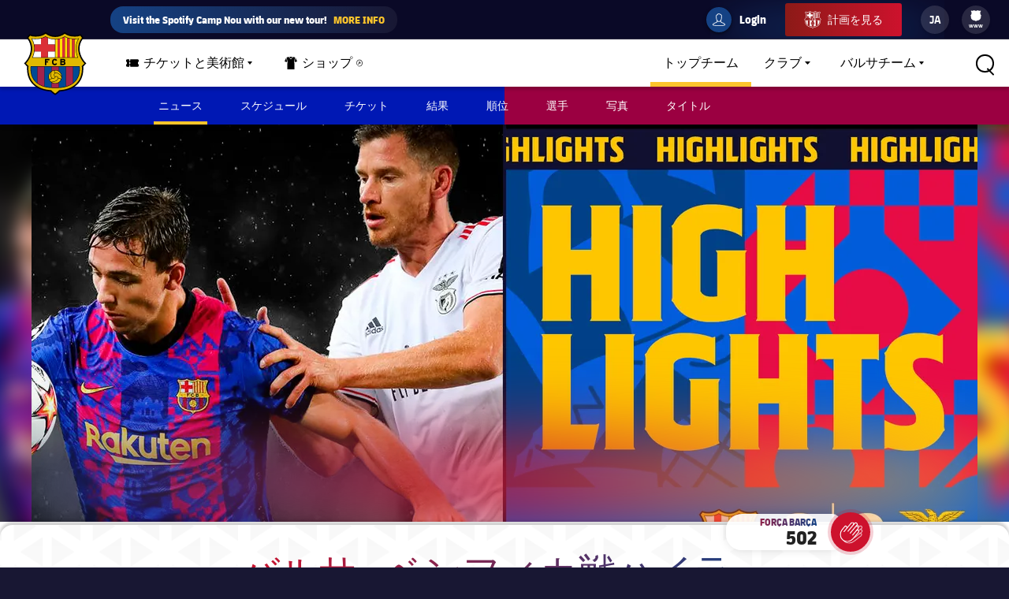

--- FILE ---
content_type: text/html;charset=utf-8
request_url: https://www.fcbarcelona.jp/ja/football/first-team/news/2366824/-0-0
body_size: 35215
content:
<!DOCTYPE html>

<html lang="ja">
<head>
    

    

    <meta name="twitter:title" content="バルサ - ベンフィカ戦ハイライト (0-0)"/>
<meta name="twitter:card" content="summary_large_image"/>
<meta name="twitter:image" content="https://www.fcbarcelona.com/fcbarcelona/photo/2021/11/23/5406e622-44e6-428e-a81b-8ec8dd0d4799/FCB-BENFICA-23-11-21-HIGHLIGHTS.png"/>
<meta property="og:image" content="https://www.fcbarcelona.com/fcbarcelona/photo/2021/11/23/5406e622-44e6-428e-a81b-8ec8dd0d4799/FCB-BENFICA-23-11-21-HIGHLIGHTS.png"/>
<title>バルサ - ベンフィカ戦ハイライト (0-0)</title>
<meta name="keywords" content="text"/>
<meta property="og:type" content="article"/>
<meta name="description" content="チャンピオンズリーグ4節、バルサ - ベンフィカ戦のハイライトシーンを集約！"/>
<meta name="twitter:site" content="@FCB"/>
<meta name="twitter:description" content="チャンピオンズリーグ4節、バルサ - ベンフィカ戦のハイライトシーンを集約！"/>
<meta property="og:title" content="バルサ - ベンフィカ戦ハイライト (0-0)"/>
<link rel="canonical" href="https://www.fcbarcelona.jp/ja/football/first-team/news/2366824/-0-0"/>
<meta property="og:description" content="チャンピオンズリーグ4節、バルサ - ベンフィカ戦のハイライトシーンを集約！"/>

	<meta charset="UTF-8">
	<meta http-equiv="X-UA-Compatible" content="IE=edge,chrome=1">
    <meta name="mobile-web-app-capable" content="yes">
    <meta name="apple-mobile-web-app-capable" content="yes">
    <meta name="application-name" content="Barça">
    <meta name="apple-mobile-web-app-title" content="Barça">
    <meta name="theme-color" content="#FFFFFF">
    <meta name="msapplication-navbutton-color" content="#FFFFFF">
    <meta name="apple-mobile-web-app-status-bar-style" content="black-translucent">
    <meta name="msapplication-starturl" content="/">
    <meta name="viewport" content="width=device-width, initial-scale=1, shrink-to-fit=no">
    <link rel="manifest" href="/resources/v3.4.5-7905/manifest.json">

    <!-- Set resource version variable on window -->
    <script>
        window.RESOURCE_VERSION = 'v3.4.5-7905';
        console.info( `%c Version: ${ window.RESOURCE_VERSION } `, "background-color: #cd122d; color: #ffffff;" );
    </script>
    <script>window.VIDEO_PERSONALISATION_ENABLED = 'true'</script>
    <script>window.SALESFORCE_SSO = 'true'</script>
    <script>window.OTT_REQUEST = 'web'</script>
    <script>window.FLOW_ID_FREE_VIDEO_MODAL_REGISTER = 'register'</script>
    <script>window.FLOW_ID_FREE_VIDEO_MODAL_LOGIN = 'login'</script>
    <script>window.FLOW_ID_PREMIUM_VIDEO_MODAL_SUBSCRIBE = 'culerspremium'</script>
    <script>window.FLOW_ID_PREMIUM_VIDEO_MODAL_LOGIN = 'login'</script>
    <script>window.TICKET_URL = 'https://frmforms.fcbarcelona.com/entradas-futbol-reg-'</script>
    <script>window.ICONS = 'https://fcbarcelona-static-files.s3.us-east-1.amazonaws.com/icons'</script>
    <script>window.CHECKOUT = 'https://checkout.fcbarcelona.com/c/pay/cs_live_b1JkmH0v2acHDsITwWkhA6SeGfH1aU97x6yEkl8RFXCXPmiPg6PBCI3c3x#fid1d2BpamRhQ2prcSc%[base64]%2FcXdwYHgl'</script>

    <link rel="icon" sizes="192x192" type="image/png" href="/resources/v3.4.5-7905/i/icons/android-icon-192x192.png">

	<link rel="apple-touch-icon-precomposed" sizes="57x57" href="/resources/v3.4.5-7905/i/icons/apple-touch-icon-57x57.png" />
	<link rel="apple-touch-icon-precomposed" sizes="60x60" href="/resources/v3.4.5-7905/i/icons/apple-touch-icon-60x60.png" />
	<link rel="apple-touch-icon-precomposed" sizes="72x72" href="/resources/v3.4.5-7905/i/icons/apple-touch-icon-72x72.png" />
	<link rel="apple-touch-icon-precomposed" sizes="76x76" href="/resources/v3.4.5-7905/i/icons/apple-touch-icon-76x76.png" />
	<link rel="apple-touch-icon-precomposed" sizes="114x114" href="/resources/v3.4.5-7905/i/icons/apple-touch-icon-114x114.png" />
	<link rel="apple-touch-icon-precomposed" sizes="120x120" href="/resources/v3.4.5-7905/i/icons/apple-touch-icon-120x120.png" />
	<link rel="apple-touch-icon-precomposed" sizes="144x144" href="/resources/v3.4.5-7905/i/icons/apple-touch-icon-144x144.png" />
	<link rel="apple-touch-icon-precomposed" sizes="152x152" href="/resources/v3.4.5-7905/i/icons/apple-touch-icon-152x152.png" />

	<link rel="icon" type="image/png" href="/resources/v3.4.5-7905/i/favicon/favicon-196x196.png" sizes="196x196" />

	<link rel="icon" type="image/png" href="/resources/v3.4.5-7905/i/favicon/favicon-16x16.png" sizes="16x16" />
	<link rel="icon" type="image/png" href="/resources/v3.4.5-7905/i/favicon/favicon-32x32.png" sizes="32x32" />
	<link rel="icon" type="image/png" href="/resources/v3.4.5-7905/i/favicon/favicon-96x96.png" sizes="96x96" />
	<link rel="icon" type="image/png" href="/resources/v3.4.5-7905/i/favicon/favicon-128x128.png" sizes="128x128" />
	<link rel="shortcut icon" href="/resources/v3.4.5-7905/i/favicon/favicon.ico" />

	

    <link rel="amphtml" href="https://www.fcbarcelona.jp/ja/news/2366824/-0-0/amp">

	

<link rel="preload" href="/resources/v3.4.5-7905/fonts/FC_BARCELONA-Regular.woff2" as="font" crossorigin>
<link rel="preload" href="/resources/v3.4.5-7905/fonts/FC_BARCELONA-Bold.woff2" as="font" crossorigin>
<link rel="preload" href="/resources/v3.4.5-7905/fonts/FC_BARCELONA-Semibold.woff2" as="font" crossorigin>
<link rel="preload" href="/resources/v3.4.5-7905/fonts/FC_BARCELONA-Light.woff2" as="font" crossorigin>
<link rel="preload" href="/resources/v3.4.5-7905/fonts/FC_BARCELONA-Extrabold.woff2" as="font" crossorigin>
<link rel="preload" href="/resources/v3.4.5-7905/fonts/FC_BARCELONACONDENSEDPRO-Regular.woff2" as="font" crossorigin>
<link rel="preload" href="/resources/v3.4.5-7905/fonts/FC_BARCELONACONDENSEDPRO-Bold.woff2" as="font" crossorigin>
<link rel="preload" href="/resources/v3.4.5-7905/fonts/FC_BARCELONACONDENSEDPRO-Semibold.woff2" as="font" crossorigin>
<link rel="preload" href="/resources/v3.4.5-7905/fonts/FC_BARCELONACONDENSEDPRO-Light.woff2" as="font" crossorigin>
<link rel="preload" href="/resources/v3.4.5-7905/fonts/FC_BARCELONACONDENSEDPRO-condensed-Extrabold.woff2" as="font" crossorigin>

<style>

@font-face {
    font-family: fcb-bold;
    src: url('/resources/v3.4.5-7905/fonts/FC_BARCELONA-Bold.eot');
    src: url('/resources/v3.4.5-7905/fonts/FC_BARCELONA-Bold.woff2') format('woff2'), url('/resources/v3.4.5-7905/fonts/FC_BARCELONA-Bold.woff') format('woff'), url('/resources/v3.4.5-7905/fonts/FC_BARCELONA-Bold.ttf') format('truetype'), url('/resources/v3.4.5-7905/fonts/FC_BARCELONA-Bold.svg') format('svg');
    font-weight: normal;
    font-style: normal;
}

@font-face {
    font-family: fcb-extra-bold;
    src: url('/resources/v3.4.5-7905/fonts/FC_BARCELONA-Extrabold.eot');
    src: url('/resources/v3.4.5-7905/fonts/FC_BARCELONA-Extrabold.woff2') format('woff2'), url('/resources/v3.4.5-7905/fonts/FC_BARCELONA-Extrabold.woff') format('woff'), url('/resources/v3.4.5-7905/fonts/FC_BARCELONA-Extrabold.ttf') format('truetype'), url('/resources/v3.4.5-7905/fonts/FC_BARCELONA-Extrabold.svg') format('svg');
    font-weight: normal;
    font-style: normal;
}

@font-face {
    font-family: fcb-light;
    src: url('/resources/v3.4.5-7905/fonts/FC_BARCELONA-Light.eot');
    src: url('/resources/v3.4.5-7905/fonts/FC_BARCELONA-Light.woff2') format('woff2'), url('/resources/v3.4.5-7905/fonts/FC_BARCELONA-Light.woff') format('woff'), url('/resources/v3.4.5-7905/fonts/FC_BARCELONA-Light.ttf') format('truetype'), url('/resources/v3.4.5-7905/fonts/FC_BARCELONA-Light.svg') format('svg');
    font-weight: normal;
    font-style: normal;
}

@font-face {
    font-family: fcb-semi-bold;
    src: url('/resources/v3.4.5-7905/fonts/FC_BARCELONA-Semibold.eot');
    src: url('/resources/v3.4.5-7905/fonts/FC_BARCELONA-Semibold.woff2') format('woff2'), url('/resources/v3.4.5-7905/fonts/FC_BARCELONA-Semibold.woff') format('woff'), url('/resources/v3.4.5-7905/fonts/FC_BARCELONA-Semibold.ttf') format('truetype'), url('/resources/v3.4.5-7905/fonts/FC_BARCELONA-Semibold.svg') format('svg');
    font-weight: normal;
    font-style: normal;
}

@font-face {
    font-family: fcb-regular;
    src: url('/resources/v3.4.5-7905/fonts/FC_BARCELONA-Regular.eot');
    src: url('/resources/v3.4.5-7905/fonts/FC_BARCELONA-Regular.woff2') format('woff2'), url('/resources/v3.4.5-7905/fonts/FC_BARCELONA-Regular.woff') format('woff'), url('/resources/v3.4.5-7905/fonts/FC_BARCELONA-Regular.ttf') format('truetype'), url('/resources/v3.4.5-7905/fonts/FC_BARCELONA-Regular.svg') format('svg');
    font-weight: normal;
    font-style: normal;
}

@font-face {
    font-family: fcb-condensed-bold;
    src: url('/resources/v3.4.5-7905/fonts/FC_BARCELONACONDENSEDPRO-Bold.eot');
    src: url('/resources/v3.4.5-7905/fonts/FC_BARCELONACONDENSEDPRO-Bold.woff2') format('woff2'), url('/resources/v3.4.5-7905/fonts/FC_BARCELONACONDENSEDPRO-Bold.woff') format('woff'), url('/resources/v3.4.5-7905/fonts/FC_BARCELONACONDENSEDPRO-Bold.ttf') format('truetype'), url('/resources/v3.4.5-7905/fonts/FC_BARCELONACONDENSEDPRO-Bold.svg') format('svg');
    font-weight: normal;
    font-style: normal;
}

@font-face {
    font-family: fcb-condensed-extra-bold;
    src: url('/resources/v3.4.5-7905/fonts/FC_BARCELONACONDENSEDPRO-Extrabold.eot');
    src: url('/resources/v3.4.5-7905/fonts/FC_BARCELONACONDENSEDPRO-Extrabold.woff2') format('woff2'), url('/resources/v3.4.5-7905/fonts/FC_BARCELONACONDENSEDPRO-Extrabold.woff') format('woff'), url('/resources/v3.4.5-7905/fonts/FC_BARCELONACONDENSEDPRO-Extrabold.ttf') format('truetype'), url('/resources/v3.4.5-7905/fonts/FC_BARCELONACONDENSEDPRO-Extrabold.svg') format('svg');
    font-weight: normal;
    font-style: normal;
}

@font-face {
    font-family: fcb-condensed-light;
    src: url('/resources/v3.4.5-7905/fonts/FC_BARCELONACONDENSEDPRO-Light.eot');
    src: url('/resources/v3.4.5-7905/fonts/FC_BARCELONACONDENSEDPRO-Light.woff2') format('woff2'), url('/resources/v3.4.5-7905/fonts/FC_BARCELONACONDENSEDPRO-Light.woff') format('woff'), url('/resources/v3.4.5-7905/fonts/FC_BARCELONACONDENSEDPRO-Light.ttf') format('truetype'), url('/resources/v3.4.5-7905/fonts/FC_BARCELONACONDENSEDPRO-Light.svg') format('svg');
    font-weight: normal;
    font-style: normal;
}

@font-face {
    font-family: fcb-condensed-semi-bold;
    src: url('/resources/v3.4.5-7905/fonts/FC_BARCELONACONDENSEDPRO-Semibold.eot');
    src: url('/resources/v3.4.5-7905/fonts/FC_BARCELONACONDENSEDPRO-Semibold.woff2') format('woff2'), url('/resources/v3.4.5-7905/fonts/FC_BARCELONACONDENSEDPRO-Semibold.woff') format('woff'), url('/resources/v3.4.5-7905/fonts/FC_BARCELONACONDENSEDPRO-Semibold.ttf') format('truetype'), url('/resources/v3.4.5-7905/fonts/FC_BARCELONACONDENSEDPRO-Semibold.svg') format('svg');
    font-weight: normal;
    font-style: normal;
}

@font-face {
    font-family: fcb-condensed-regular;
    src: url('/resources/v3.4.5-7905/fonts/FC_BARCELONACONDENSEDPRO-Regular.eot');
    src: url('/resources/v3.4.5-7905/fonts/FC_BARCELONACONDENSEDPRO-Regular.woff2') format('woff2'), url('/resources/v3.4.5-7905/fonts/FC_BARCELONACONDENSEDPRO-Regular.woff') format('woff'), url('/resources/v3.4.5-7905/fonts/FC_BARCELONACONDENSEDPRO-Regular.ttf') format('truetype'), url('/resources/v3.4.5-7905/fonts/FC_BARCELONACONDENSEDPRO-Regular.svg') format('svg');
    font-weight: normal;
    font-style: normal;
}
</style>

	

<link rel="stylesheet" href="/resources/v3.4.5-7905/styles/screen.min.css" />
<div class="simple-embed js-simple-embed">
	<style> 
html {opacity: 1!important;}
[data-menu-origin-type="Barça Teams"] .mega-dropdown__column:last-child, [data-menu-origin-type="Més equips"] .mega-dropdown__column:last-child, [data-menu-origin-type="Más equipos"] .mega-dropdown__column:last-child  {border-left: .1rem solid #29283d;}
/*.js-middle-navigation-menu-item:nth-child(4) {display: none!important;}*/
.content-popup, .modal {z-index: 100;}
.fromhome {color: #154284;background: #FFCA00;padding: 0 8px;border-radius: 4px;margin-left: 6px;font-size: 1.2rem;font-style: italic;text-decoration: none;} 
span.fromhome:hover {text-decoration: none;} 
@media (max-width: 840px){
    .fromhome {color: #D31138;background: #fff;}    
}
</style>

</div>

<div class="simple-embed js-simple-embed">
	<style>
  .footer-sponsors__sponsor--ambilight svg,
  .marketing-partners__logo--ambilight
  {background:url(https://www.fcbarcelona.com/fcbarcelona/photo/2023/05/25/8121b111-9451-4c2e-a380-876bb0085c66/logo-ambilight.svg
) no-repeat center;background-size:contain;}
  .marketing-partners__logo--ambilight {width:11rem;}
  @media (max-width:1025px) {
    .footer-sponsors__sponsor--ambilight {width:20%;}
    .marketing-partners__logo--ambilight {width:11rem;}
  }
  @media (max-width:640px) {
    .footer-sponsors__sponsor--ambilight {width:27%;}
    .marketing-partners__logo--ambilight {width:8rem;}
  }
</style>
</div>

<div class="simple-embed js-simple-embed">
	<style>
	.middle-navigation__item--active .middle-navigation__icon-arrow {display:none;}
</style>
</div>

<div class="simple-embed js-simple-embed">
	<!-- Right padding to left-side menu icons -->
<style>
	@media (min-width: 840px) {
		.middle-navigation--left .middle-navigation__icon--right {
			margin-right: .6rem;
			min-width: 1.6rem;
		}
	}
</style>
</div>


    











<script type="application/ld+json">
    {
        "@context": "http://schema.org",
        "@type": "Organization",
        "name": "FCバルセロナ",
        "logo": "https://www.fcbarcelona.jp/resources/v3.4.5-7905/i/elements/fcb-meta-logo.png",
        "url" : "https://www.fcbarcelona.jp",
        "sameAs": [
            "https://www.facebook.com/fcbarcelona",
            "https://twitter.com/FCBarcelona_jp",
            "http://instagram.com/fcbarcelona",
            "https://www.youtube.com/fcbarcelona",
            "https://plus.google.com/116151548242653888082/posts",
            "https://www.linkedin.com/company-beta/37347/",
            "https://www.pinterest.es/fcbarcelona/"
        ],
        "address": {
            "@type": "PostalAddress",
            "addressLocality": "バルセロナ、スペイン",
            "postalCode": "08028",
            "streetAddress": "C. d'Aristides Maillol, 12"
        }
    }
</script>









    <script type="application/ld+json">
    {
        "@context": "http://schema.org",
        "@type": "NewsArticle",
        "mainEntityOfPage": {
            "@type": "Webpage",
            "@id": "https://www.fcbarcelona.jp"
        },
        "headline": "バルサ - ベンフィカ戦ハイライト (0-0)",
        "description": "チャンピオンズリーグ4節、バルサ - ベンフィカ戦のハイライトシーンを集約！",
        "author": {
            "name": "FC Barcelona"
        },
        "publisher": {
            "name": "FC Barcelona",
            "@type": "Organization",
            "logo": {
                "@type": "ImageObject",
                "url": "https://www.fcbarcelona.jp/resources/v3.4.5-7905/i/elements/fcb-crest.png"
            }
        },
        "datePublished": "2021-11-23",
        "timeRequired": "P1M",
        "image": "https://www.fcbarcelona.com/photo-resources/2021/11/23/79af7cc7-5b64-4ac0-ad29-a88cd1e2f587/FCB-BENFICA-23-11-21-HIGHLIGHTS.png?width=624&height=368",
        "url": "https://www.fcbarcelona.jp/ja/football/first-team/news/2366824/-0-0"
    }
    </script>


                <link rel="alternate" href="https://www.fcbarcelona.fr/fr/actualites/2366824/les-moments-forts-de-barca-benfica-0-0" hreflang="fr">


                <link rel="alternate" href="https://www.fcbarcelona.jp/ja/news/2366824/-0-0" hreflang="ja">


    
    
<script src="//translations.platform.pulselive.com/fcbarcelona/ja.js" charset="UTF-8"></script><script>
    window['gtag_enable_tcf_support'] = true;
</script>
<script>
    // eslint-disable-next-line no-unused-vars
    var ANALYTICS_HELPER = (function( ) {

        var teamTypeTranslations = {
            'barca-b': 'Barca B',
            'womens-football': 'Femeni',
            'womens': 'Femeni',
            'women': 'Femeni',
            'femeni-a': 'Femeni',
            'femenino-a': 'Femeni',
            'football-feminin': 'Femeni',
            'fc-barcelona-u19a': 'Juvenil A',
            'fc-barcelona-u19b': 'Juvenil B',
            'juvenil-a': 'Juvenil A',
            'juvenil-b': 'Juvenil B',
            'primer-equip': 'Primer equip',
            'primer-equipo': 'Primer equip',
            'first-team': 'Primer equip',
            'formatiu-femeni': 'Formatiu',
            'formativo-femenino': 'Formatiu',
            'formatiu-masculi': 'Formatiu',
            'formativo-masculino': 'Formatiu',
            'barca-youth': 'Formatiu'
        };

        var sportTranslations = {
            'basketball': 'Basquet',
            'handball': 'Handbol',
            'futsal': 'Futsal',
            'roller-hockey': 'Hoquei patins',
            'football': 'Futbol'
        };

        var TABLET_BREAKPOINT = 840;
        var PHABLET_BREAKPOINT = 640;
        var ONE_SECOND_IN_MS = 1000;
        var ONE_MINUTE_IN_SECS = 60;
        var ONE_HOUR_IN_MINS = 60;
        var ONE_DAY_IN_HOURS = 24;
        var COOKIE_AUTH_NAME = 'fcb-sso-identity';
        var COOKIE_UUID_NAME = 'fcb-sso-uuid';
        var COOKIE_LOGIN_NAME = 'fcb-sso-login';
        var COOKIE_ENTITLEMENTS_NAME = 'fcb-sso-entitlements';
        var WEBVEW_COOKIE_NAME = 'webviewCookie';

        var USER_TYPE = {
            NOT_LOGGED_IN: 'general',
            REGISTERED: 'fan',
            SUBSCRIBED: 'subscriptor' 
        };

        var SUBSCRIPTION_TYPE = {
            FREE: 'barca tv free',
            PREMIUM: 'premium'
        };

        window.eventListToTracking = [];
        window.eventListSent = [];

        var fireAnalyticsOnElement = function( evt, callback ) {
            if ( evt.which === CONSTANTS.KEY_CODES.ENTER || evt.type === 'click' ) {
                var type = evt.currentTarget.getAttribute( 'data-analytics-type' );
                var section = evt.currentTarget.getAttribute( 'data-analytics-section' );
                var event = evt.currentTarget.getAttribute( 'data-analytics-event' );

                eventosDTM( type, section, event );
            }
        };

        var addEventListeners = function ( elements ) {
            var typesToUse = [ 'click', 'keypress' ];

            /*
             * Allows us to call this method dynamically. For _ rendered HTML, pass in the newly created elements to check
             * whether any listeners need adding. Example is in article-modal.js
             */
            if ( typeof elements === 'undefined' ) {
                elements = document.querySelectorAll( '[data-analytics="true"]' );
            }

            // if analytics have already been initialized, don't do it twice
            var els = [].slice.call(elements).filter( function( el ) {
                return el.getAttribute( 'data-analytics-initialised' ) !== 'true';
            } );

            for ( var i = 0; i < els.length; i++ ) {
                (function () {
                    for ( var j = 0; j < typesToUse.length; j++ ) {
                        els[ i ].addEventListener( typesToUse[ j ], fireAnalyticsOnElement );
                        els[ i ].setAttribute( 'data-analytics-initialised', 'true' );
                    }
                })();
            }
        };

        var eventosDTM = function( type, section, event ) {
    		if ( typeof _satellite === 'undefined' ) {
    			return console.warn('Unable to fire analytics event, analytics disabled.');
    		}

    		_satellite.setVar({ catFCB: type, actFCB: section, labelFCB: event});
    		_satellite.track('scEvent');
        };        
        
        var eventosDTMstoriesMultiple = function( eventCategory, eventAction, eventLabel, seccio, format, storyName, storyTile ) {
            if ( typeof _satellite === 'undefined' ) {
                return console.warn('Unable to fire analytics event, analytics disabled.');
            }

            var objEvento = {
                key : Date.now().toString() + (Math.floor(Math.random() * 9999999999) + 1).toString(),
                catFCB: eventCategory,
                actFCB: eventAction,
                labelFCB: eventLabel,
                sectionFCB: seccio,
                sTypeFCB: format,
                sNameFCB: storyName,
                sTileFCB: storyTile 
           };
            window.eventListToTracking.push(objEvento);
           _satellite.track('scEventListStories');
        };

        var eventosDTMmultiple = function( type, section, event ) {
            if ( typeof _satellite === 'undefined' ) {
                return console.warn('Unable to fire analytics event, analytics disabled.');
            }

            var objEvento = {
                key : Date.now().toString() + (Math.floor(Math.random() * 9999999999) + 1).toString(),
                catFCB: type,
                actFCB: section,
                labelFCB: event
            };
            window.eventListToTracking.push(objEvento);
            _satellite.track('scEventList');
        };

        var eventosDTMstories = function( eventCategory, eventAction, eventLabel, seccio, format, storyName, storyTile ) {
            if ( typeof _satellite === 'undefined' ) {
                return console.warn('Unable to fire analytics event, analytics disabled.');
            }

          _satellite.setVar({
                catFCB: eventCategory,
                actFCB: eventAction,
                labelFCB: eventLabel,
                sectionFCB: seccio,
                sTypeFCB: format,
                sNameFCB: storyName,
                sTileFCB: storyTile
            });
           _satellite.track('scEventStories');
       }

        var generateDataLayer = function ( analyticsModel ) {
            var contingut = {
                acces: 'general'
            }
            if ( analyticsModel.seccio ) {
                contingut.seccio = analyticsModel.seccio;
            };
            if ( analyticsModel.subseccio ) {
                contingut.subseccio = analyticsModel.subseccio;
            };
            return _mergeObjects( generateDefaultLayer( analyticsModel ), {
                contingut: contingut
            } );
        };

        var generateNewsDataLayer = function ( analyticsModel, isModal ) {
            var tags = _getTags(analyticsModel.tags);
            var newsDataLayer = _mergeObjects(generateDefaultLayer(analyticsModel), {
                contingut: {
                    seccio: _getSection('news', tags),
                    subseccio: _getSubSection(tags || ''),
                    format: 'noticia',
                    etiqueta: tags,
                    tempsLectura: _getReadingTime(analyticsModel.duration),
                    autor: analyticsModel.author || '',
                    dataPublicacio: _getPublishDate(analyticsModel.publishFrom),
                    destacat: analyticsModel.isFeatured || false,
                    diesDesdePublicacio: _getDaysSincePublishDate(analyticsModel.publishFrom),
                    videoPerNoticia: _getNumberOfVideosOnArticle( isModal ),
                    multimedia: _getMultimediaTypes( isModal ),
                    titol: analyticsModel.titol,
                }
            });

            var matchReference = _getMatchReference(analyticsModel.references);

            if ( matchReference ) {
                newsDataLayer.nomEvent = matchReference;
            }

            return newsDataLayer;
        };

        var generateGalleryDataLayer = function ( analyticsModel ) {
            var tags = _getTags(analyticsModel.tags);
            var galleryDataLayer = _mergeObjects(generateDefaultLayer(analyticsModel), {
                contingut: {
                    seccio: _getSection('photo-galleries', tags),
                    subseccio: _getSubSection(tags),
                    format: 'galeria'
                }
            });

            var matchReference = _getMatchReference(analyticsModel.references);

            if ( matchReference ) {
                galleryDataLayer.nomEvent = matchReference;
            }

            return galleryDataLayer;
        };

    	var generateBaseVideoDataLayer = function ( analyticsModel ) {
    		return _mergeObjects(generateDefaultLayer(analyticsModel), {
               contingut: {
                   seccio: _getSection('video')
               },
               video: {}
           });
    	};

        var generateDefaultLayer = function ( analyticsModel ) {
            var pageName = analyticsModel.pageName || window.location.href;

            var usuariVars = typeof fcbDL !== 'undefined' && Object.prototype.toString.call( fcbDL.usuari ) === '[object Object]' ? fcbDL.usuari : {};

            var userUUID = getCookie( COOKIE_UUID_NAME );
            var userLogin = getCookie( COOKIE_LOGIN_NAME );

            var model = {
                usuari: _mergeObjects( usuariVars, {
                    tipusUsuari: getUserType()
                } ),
                contingut: {
                    idioma: _getLanguage( analyticsModel.language ),
                    canal: getDeviceType(),
                    URL: window.location.href,
                    pageName: pageName,
                    error404: 'FALSE',
                    error500: 'FALSE',
                },
                ecommerce: {
                    plataforma: 'pulse',
                }
            }

            if ( analyticsModel.seccio ) {
                model.contingut.seccio = analyticsModel.seccio;
            }
            if ( analyticsModel.subseccio ) {
                model.contingut.subseccio = analyticsModel.subseccio;
            }

            if ( userUUID ) {
                var idUsuari = 'barcafans-' + userUUID;
                model.usuari.idUsuari = idUsuari;
            }

            return model;
        };

        var contentHasTag = function( tags, tagName ) {

            if ( !tags ) return false;

            return tags.some( function( tag ) {
                return tag.label === tagName;
            } );
        };

    	var generateCheckoutDataLayer = function ( analyticsModel ) {
        	if ( !analyticsModel.userEmail ) {
        	    return;
        	}

            var pageNameSplit = analyticsModel.pageName.split( '?' ) || window.location.href.split( '?' );
            var coupon = analyticsModel.couponId !== null ? 'eVar27=' + analyticsModel.couponId + '|' : '';
            var checkoutDataLayer = _mergeObjects(generateDefaultLayer(analyticsModel), {
                usuari: {
                    tipusUsuari: 'subscriptor',
                    tipusSubscripcio: 'premium',
                    email: analyticsModel.userEmail
                },
                contingut: {
                    pageName: pageNameSplit[0],
                    URL: analyticsModel.pageName || window.location.href,
                    categoriaSite: 'Checkout-Premium',
                    idioma: analyticsModel.language ? analyticsModel.language.toUpperCase() : 'EN',
                    canal: 'desktop',
                    error404: 'FALSE',
                    error500: 'FALSE'
                },
                ecommerce: {
                    plataforma: 'stripe',
                    preuOriginal: analyticsModel.originalPrice,
                    metodoPago: analyticsModel.paymentMethod,
                    producto:  [ 'culers;PMAnnual;1;' + analyticsModel.originalPrice + ';;' + coupon + 'evar115=false' ],
                    tpvType: 'stripe',
                    transactionId: analyticsModel.transactionId
                }
            });

            return checkoutDataLayer;
    	};

        var generateVideoDataLayer = function ( analyticsModel ) {
            var tags = _getTags(analyticsModel.tags);
            var unknown = 'No informat';
            var videoDataLayer = _mergeObjects(generateDefaultLayer(analyticsModel), {
                contingut: {
                    seccio: _getSection('video'),
                    subseccio: _getVideoSubsection( analyticsModel.tags ),
                    etiqueta: tags,
                    acces: _getEntitlement( analyticsModel.tags )
                }
            });

            videoDataLayer.video = {
                name: analyticsModel.title,
                id: analyticsModel.id,
                audio: unknown,
                duracio: contentHasTag( analyticsModel.tags, 'content-type-video--live' ) ? 'live' : analyticsModel.duration || unknown,
                streaming: contentHasTag( analyticsModel.tags, 'content-type-video--live' ) ? 'live' : 'on demand',
                playerQuality: unknown,
                dataEvent: new Date().toDateString() || unknown,
                dataPublicacio: _getPublishDate(analyticsModel.publishFrom) || unknown,
                diesDesdePublicacio: contentHasTag( analyticsModel.tags, 'content-type-video--live' ) ? 'zero' : _getDaysSincePublishDate(analyticsModel.publishFrom) || unknown,
                relacionat: analyticsModel.viaRelatedContent + '' || 'false',
                competicio: _getCompetitionId(analyticsModel.references),
                categoria: _getTags(analyticsModel.tags),
                suscripcio: getVideoEntitlement( analyticsModel.tags ),
                temporada: unknown
            }

            return videoDataLayer;
        };

        var getVideoEntitlement = function( tags = [] ) {
            var returnTagLabel = 'obert';
            for ( var i = 0; i < tags.length; i++ ) {
                var tag = tags[ i ];

                if ( !tag.label ) {
                    continue;
                }

                if ( tag.label === 'entitlement-type-premium' ) {
                    return 'paid';
                } else if ( tag.label === 'entitlement-type-barca-fans' ) {
                    returnTagLabel = 'registre';
                }
            }

            return returnTagLabel;
        };

        var getParam = function ( name ) {

            name = name.replace(/[\[]/, '\\\[').replace(/[\]]/, '\\\]');
            var regexS = '[\\?&]' + name + '=([^&#]*)';
            var regex = new RegExp(regexS);
            var results = regex.exec(window.location.search);
            if ( results === null ) {
                return '';
            }
            return decodeURIComponent(results[ 1 ].replace(/\+/g, ' '));
        }

        var getDeviceType = function () {

            var webviewCookie = getCookie( WEBVEW_COOKIE_NAME );

            if (getParam('canal') === 'web-view' || getParam('webview') === 'true' || webviewCookie) {
                return 'app-webview';
            } else if (getParam('canal') === 'MainApp') {
                return 'Main App';
            } else if (getParam('canal') === 'app-socis') {
                return 'Socis App';
            } else if ( window.innerWidth <= TABLET_BREAKPOINT && window.innerWidth >= PHABLET_BREAKPOINT ) {
                return 'tablet';
            } else if ( window.innerWidth <= PHABLET_BREAKPOINT ) {
                return 'mobile';
            } else {
                return 'desktop';
            }
        };

        var getDobDetails = function getDobDetails( dobString ) {
            if ( dobString ) {
                var birthDate = new Date( dobString );
                var birthYear = birthDate.getFullYear();
                if ( !isNaN( birthYear ) ) {
                    var ONE_YEAR = 3.154e+10;
                    return {
                        birthYear,
                        age: Math.floor( ( Date.now() - birthDate.getTime() ) / ONE_YEAR )
                    };
                }
            }
        };

        var getCookie = function( name ) {
            var reg = new RegExp(name + "=([^;]+)");
            var value = reg.exec(document.cookie);
            return (value != null) ? unescape(value[1]) : null;
        }

        var getUserType = function () {
            if ( getCookie( COOKIE_AUTH_NAME ) ) {
                var entitlementsCookie = getCookie( COOKIE_ENTITLEMENTS_NAME );
                if ( entitlementsCookie && entitlementsCookie !== 'false' ) {
                    return USER_TYPE.SUBSCRIBED;
                }
                return USER_TYPE.REGISTERED;
            }
            return USER_TYPE.NOT_LOGGED_IN;
        }

        var _getDaysSincePublishDate = function ( publishFrom ) {
            var publishDate = publishFrom || 0;

            return Math.floor((new Date() - new Date(publishDate)) / (ONE_SECOND_IN_MS * ONE_MINUTE_IN_SECS * ONE_HOUR_IN_MINS * ONE_DAY_IN_HOURS));
        };

        var _getEntitlement = function ( tags ) {
            if (contentHasTag( tags, 'entitlement-type-barca-fans' )) {
                return 'registre';
            } else if (contentHasTag( tags, 'entitlement-type-premium' )) {
                return 'paid';
            }

            return 'general';
        };

        var _getLanguage = function ( language ) {
            var lang = language || 'en';
            return lang === 'ja' ? 'JP' : lang.toUpperCase();
        };

        var _getCompetitionId = function ( references ) {
            var refs = references || [];

            var competititionId = refs.find(function (reference) {
                var type = reference.contentReference ? reference.contentReference.contentType : reference.type;
                return type === 'FOOTBALL_COMPETITION';
            });

            if ( competititionId ) {
                return competititionId.contentReference ? competititionId.contentReference.reference : competititionId.id;
            }

            return 'No informat';
        };

        var _getMatchReference = function ( references ) {
            var refs = references || [];
            var matchReference = refs.find(function (reference) {
                return reference.contentReference === 'FOOTBALL_FIXTURE';
            });

            if ( matchReference ) {
                return matchReference.reference;
            }

            return null;
        };

        var _getNumberOfVideosOnArticle = function ( isModal ) {
            var articleCls = isModal ? '.article-modal' : '.article';
            var numberOfVideos = document.querySelectorAll(articleCls + ' [data-widget="video-player-embeddable"]').length;
            return numberOfVideos === 0 ? 'zero' : numberOfVideos;
        };

        var _getMultimediaTypes = function ( isModal ) {
            var articleCls = isModal ? '.article-modal' : '.article';
            var hasVideos = document.querySelector(articleCls + ' [data-widget="video-player-embeddable"]') !== null;
            var hasPhotos = document.querySelector(articleCls + ' .embeddable-photo') !== null;
            var multimedia = hasVideos ? 'videos' : '';
            if ( hasPhotos && hasVideos ) {
                return 'fotos | videos';
            }

            return hasPhotos ? 'fotos' : multimedia;
        };

        var _getPublishDate = function ( publishFrom ) {
            return new Date(publishFrom || 0).toDateString();
        };

        var _getReadingTime = function ( duration ) {
            return Math.floor((duration || 0) / ONE_MINUTE_IN_SECS);
        };

        var _getSection = function ( type, tagString ) {
            if ( type === 'video' ) {
                return "barca tv";
            } else if ( window.coreFCBDL && coreFCBDL.contingut.seccio ) {
                return coreFCBDL.contingut.seccio;
            } else if ( tagString ) {
                return _getCategoryByTag( tagString, sportTranslations );
            }
        };

        var _getSubSection = function ( tagString ) {
            return _getCategoryByTag( tagString, teamTypeTranslations );
        };

        var _getCategoryByTag = function ( tagString, tagGroup ) {
            var tags = tagString.split( '|' );
            for ( var i = 0; i < tags.length; i++ ) {
                var category = tags[ i ].replace( 'content-category-', '' );
                if ( tagGroup[ category ] ) {
                    return tagGroup[ category ];
                }
            }
        };

        var _getTags = function ( tagsArray ) {
            var tags = tagsArray || [];

            if ( tags.length === 1 ) {
                return tags[ 0 ].label;
            }

            return tags.map(function ( tag ) {
                return tag.label;
            }).join('|').trim();
        };

        var _getTagCategories = function ( tagsArray ) {

            if ( !tagsArray || tagsArray.length === 0 ) {
                return '';
            }

            var tagCategories = [];

            for ( var i = 0; i < tagsArray.length; i++ ) {
                if ( tagsArray[ i ].label.indexOf('content-category') !== -1 ) {
                    tagCategories.push(tagsArray[ i ].label);
                }
            }

            return tagCategories.join('|');
        };

        var _getVideoSubsection = function( tagsArray ) {

            if ( !tagsArray || tagsArray.length === 0 ) {
                return '';
            }

            var subsectionPrefix = 'ott-subsection-';
            for ( var i = 0; i < tagsArray.length; i++ ) {
                if ( tagsArray[ i ].label.indexOf( subsectionPrefix ) === 0 ) {
                    return tagsArray[ i ].label.replace( subsectionPrefix, '' );
                }
            }
            return '';
        };

        var _mergeObjects = function ( baseObject, roofObject ) {
            var baseKeys = Object.keys(baseObject);
            if ( _isPlainObject( baseObject ) && _isPlainObject( roofObject ) ) {
                for ( var i = 0; i < baseKeys.length; i++ ) {
                    var key = baseKeys[ i ];

                    if ( !roofObject.hasOwnProperty(key) ) {
                        roofObject[ key ] = baseObject[ key ];
                    } else {
                        roofObject[ key ] = _mergeObjects( baseObject[ key ], roofObject[ key ] );
                    }
                }
            }

            return roofObject;
        };

        var _isPlainObject = function (obj) {
            return Object.prototype.toString.call(obj) === '[object Object]';
        };

        var _tagsContains = function ( tags, tagsToMatch ) {
            for ( var i = 0; i < tagsToMatch.length; i++ ) {

                if ( tags.includes(tagsToMatch[ i ]) ) {
                    return true;
                }
            }

            return false;
        };

        return {
            addEventListeners: addEventListeners,
            fireAnalyticsOnElement: fireAnalyticsOnElement,
            eventosDTM: eventosDTM,
            eventosDTMmultiple: eventosDTMmultiple,
            eventosDTMstories: eventosDTMstories,
            eventosDTMstoriesMultiple: eventosDTMstoriesMultiple,
            generateDataLayer: generateDataLayer,
            generateBaseVideoDataLayer: generateBaseVideoDataLayer,
            generateSportDataLayer: generateDefaultLayer,
            generateNewsDataLayer: generateNewsDataLayer,
            generateGalleryDataLayer: generateGalleryDataLayer,
            generateCheckoutDataLayer: generateCheckoutDataLayer,
            generateVideoDataLayer: generateVideoDataLayer,
            generateDefaultLayer: generateDefaultLayer,
            getDeviceType: getDeviceType,
            getDobDetails: getDobDetails,
            getUserType: getUserType,
            CONSTANTS: {
                USER_TYPE: USER_TYPE,
                SUBSCRIPTION_TYPE: SUBSCRIPTION_TYPE
            }
        };

    })();
</script>

<!-- Adobe Tag Manager -->
<script>
    //prehiding snippet for Adobe Target with asynchronous Launch deployment
    (function(g,b,d,f){var ci=b.cookie.indexOf("CookieConsent");if(ci>-1){if(b.cookie.slice(ci).split(";")[0].indexOf("statistics:true")>-1){(function(a,c,d){if(a){var e=b.createElement("style");e.id=c;e.innerHTML=d;a.appendChild(e);}})(b.getElementsByTagName("head")[0],"at-body-style",d);setTimeout(function(){var a=b.getElementsByTagName("head")[0];if(a){var c=b.getElementById("at-body-style");c&&a.removeChild(c);}},f);}}})(window,document,"body {opacity: 0 !important}",3e3);

    var adobeScript = document.createElement('script');
    adobeScript.type = 'text/javascript';
    adobeScript.async = true;
    adobeScript.src = "//assets.adobedtm.com/launch-EN34cf030df5534d6395af8319e4d4561c.min.js";
    document.getElementsByTagName('head')[0].appendChild( adobeScript );

    var sectionOverride, subsectionOverride;
    if( document.head && document.head.querySelector ) {
        var sectionTag = document.head.querySelector( 'meta[name="analytics:section"]' );
        if ( sectionTag && sectionTag.getAttribute( 'content' ) ) {
            sectionOverride = sectionTag.getAttribute( 'content' );
        }
        sectionTag = document.head.querySelector( 'meta[name="analytics:subsection"]' );
        if ( sectionTag && sectionTag.getAttribute( 'content' ) ) {
            subsectionOverride = sectionTag.getAttribute( 'content' );
        }
    }

    try {
        fcbDL = ANALYTICS_HELPER.generateSportDataLayer( {
            language: "ja",
            seccio: sectionOverride || "Futbol",
            subseccio: subsectionOverride || "Primer equip"
        } );
    } catch (err) {
        fcbDL = ANALYTICS_HELPER.generateDefaultLayer( {
            language: 'ja',
            seccio: sectionOverride,
            subseccio: subsectionOverride
        } );
        console.warn('Unable to create fcbDL object', err);
    }

    window.coreFCBDL = fcbDL;

    // Adds user's unique ID to the end of an href so they can be tracked across Barca properties
    setTimeout( function() {

        var barcaDomains = [
            "dev-fcb-en.pulselive.com",
            "test-fcb-en.pulselive.com",
            "fcbarcelona.com",
            "fcbarcelona.cat",
            "fcbarcelona.es",
            "fcbarcelona.fr",
            "fcbarcelona.jp",
            "fcbarcelona.cn",
            "fcbarcelona.co.it",
            "fcbarcelona.co.de",
            "barcainnovationhub.com"
        ];
        var visitor = Visitor.getInstance("7BEDF655569E15537F000101@AdobeOrg", {
          trackingServer: "smetrics.fcbarcelona.com",
          trackingServerSecure: "smetrics.fcbarcelona.com",
          marketingCloudServer: "smetrics.fcbarcelona.com",
          marketingCloudServerSecure: "smetrics.fcbarcelona.com"
        });
        barcaDomains.forEach(function(domain) {
          var domainRegex = RegExp(domain);
          if (!domainRegex.test(location.hostname)) {
            hrefSelector = '[href*="' + domain + '"]';
            document.querySelectorAll(hrefSelector).forEach(function(href) {
              href.addEventListener('mousedown', function(event) {
                var destinationURLWithVisitorIDs = visitor.appendVisitorIDsTo(event.currentTarget.href)
                event.currentTarget.href = destinationURLWithVisitorIDs.replace(/MCAID%3D.*%7CMCORGID/, 'MCAID%3D%7CMCORGID');
              });
            });
          }
        });
    }, 1000);
</script>


    <script>
        if ( typeof ANALYTICS_HELPER !== 'undefined' ) {
                var pulseliveAnalyticsModel = {};

            fcbDL = ANALYTICS_HELPER.generateNewsDataLayer(pulseliveAnalyticsModel, false);
        }
    </script>



<script>

    if ( typeof ANALYTICS_HELPER !== 'undefined' ) {

            var section = 'Primer equip';

        var dataLayerObject = {
            'idioma': "ja",
            'canal': ANALYTICS_HELPER.getDeviceType(),
            'seccio': section
        };

        dataLayer = [dataLayerObject];
    }

</script>

<script>
    window.FOOTBALL_CONFIG = {};
    FOOTBALL_CONFIG.ALLOWED_COMPETITIONS = ['EU_CL','ES_PL','ES_SC','ES_JG','ES_CR','IG_CF','WO_CL','ES_PF','ES_CRA','ES_SF','IG_FW','WO_CC','EU_UC'];
    FOOTBALL_CONFIG.KNOCKOUT_COMPETITIONS = ['EU_CL','ES_SC','ES_CR','EU_SC','IG_CL','ES_JG','ES_CT','WO_CL','ES_CRA','ES_SF','EU_UC'];
    FOOTBALL_CONFIG.MATCHES_FILTER_COMPSEASONS = [501,492,490,424,491,488,461,467,513,507,473,499,520,583,556,589,724,712,828,792,776,830];
    FOOTBALL_CONFIG.PLAYER_STATS_COMPETITIONS = [2,21,23,24,25,29,3];
    FOOTBALL_CONFIG.PLAYER_STATS_COMPSEASONS = [828,792,830,829,850];
    FOOTBALL_CONFIG.IGNORED_COMPSEASONS = [270,203];
    FOOTBALL_CONFIG.CURRENT_SEASON_LABEL = "2025/2026";
    FOOTBALL_CONFIG.HOME_TEAM_IDS = [49,1890];
</script>


<div class="check-out" data-widget="checkout" data-script="fcb_sso" data-cta-class="js-premium-cta" data-product-id="Culers_Premium-80c2e15"></div>
<script id="storyteller-script" type="text/javascript" data-src="https://storyteller.azureedge.net/javascript-sdk/10.3.5/dist/storyteller.min.js" src="https://content.usestoryteller.com/javascript-sdk/10.3.5/dist/storyteller.min.js"></script>

    
<!-- Google Tag Manager -->
<script>
    (function(w,d,s,l,i){w[l]=w[l]||[];w[l].push({'gtm.start':
    new Date().getTime(),event:'gtm.js'});var f=d.getElementsByTagName(s)[0],
    j=d.createElement(s),dl=l!='dataLayer'?'&l='+l:'';j.async=true;j.src=
    'https://www.googletagmanager.com/gtm.js?id='+i+dl;f.parentNode.insertBefore(j,f);
    })(window,document,'script','dataLayer','GTM-TR7BQW');
</script>
<!-- End Google Tag Manager -->

    

    <!-- Service Worker Registration -->
    <script type="text/javascript">
        "serviceWorker" in navigator && window.addEventListener( "load" , function() {
            navigator.serviceWorker.register("/sw.js?resourcesPath=v3.4.5-7905")
            .then(
                function( e ) {
                    console.log("ServiceWorker successfully registered with scope: ",e.scope)
                },
                function( e ){
                    console.error( "ServiceWorker registration failed: ", e )
                }
            )
        });
    </script>
    
    <style>
        .mdc-breakdown,
        .mdc-leaderboard,
        .mdc-scroll-to-leaderboard {
            display: none;
        }
    
    
        .article-modal {
            z-index: 60;
        }

        .branding-bar {
            background: linear-gradient(270deg, #9b0041 0, #9b0041 48%, #0018b4 52%, #0018b4) !important;
        }
        
        .secondary-navigation-mobile__icon.secondary-navigation-mobile__icon--nextmatch.icon {
            width: 3.6rem;
        }

        @media (max-width: 640px) {
            
            .filters-mobile {
                z-index: 70;
            }
        
            .filters__container {
                z-index: 80;
            }
            
            .modal--article-open.modal-fade .filters__container {
                z-index: 60;
            }
        }
        
        @media (max-width: 840px) {
            .mobile-quick-nav__item {
                font-size: 2.1rem;
            }
        }
        
            .navigation-fixed-container--hide-secondary .navigation:after {        
            background: linear-gradient(90deg, #0018b4 50%, #9b0041 0) !important;
            
        }
        
        
    </style>

    
</head>
<body class="fcb-site">

	<!-- used on desktop -->

<div class="navigation-fixed-container  js-navigation-fixed-container mobile-message" data-script="fcb_navigation" data-widget="navigation">
    <div id="mobile-nav" class="main-mobile-navigation js-premium-check">
        <div class="main-mobile-navigation__mobile-message js-mobile-message">
            

    <div class="top-slim-message-container"
        data-widget="nav-message"
        data-script="fcb_navigation">
        <a href="https://www.fcbarcelona.com/en/entradas/camp-nou-experience/4418722/spotify-camp-nou-experience?int=WB_25-26_K367-12&btm_source=WebBarca&btm_medium=NativeRibbon&btm_campaign=LANDING-SCNexperience-MOREINFO_EN_TKT_CNE_WW"
            class="top-slim-message top-slim-message--link is-mobile js-message "
            data-analytics="true"
            data-analytics-type="missatge-alerta"
            data-analytics-section="click"
            data-analytics-event="Visit the Spotify Camp Nou with our new tour!"
            data-hide-on-click="false"
            data-entitlement-type="free"
            data-promo-id="fcb-nav-message-4149550"
             >
        Visit the Spotify Camp Nou with our new tour!
            <span class="top-slim-message__link-text">MORE INFO</span>
        </a>
    </div>

        </div>
        <div class="main-mobile-navigation__fixed-section js-fixed-container">
            <div class="main-mobile-navigation__mobile-logo-menu-container">
                <a href="/ja/" class="main-mobile-navigation__mobile-logo-container" title="FCバルセロナ公式サイトへ">
                    <div class="main-mobile-navigation__mobile-logo">
                        
<svg class="icon "><use xmlns:xlink="http://www.w3.org/1999/xlink" xlink:href="/resources/v3.4.5-7905/i/svg-output/icn.svg#fc-barcelona"></use></svg>
<span class="visually-hidden">label.aria.barcelonabadge</span>


                    </div>
                </a>
                
<div class="user-options" data-widget="user-options">

    <button class="user-options__mobile-cta-open js-mobile-cta-open"
        data-analytics="true" 
        data-analytics-type="top-men" 
        data-analytics-section="go-to-login"
        data-analytics-event="culers">
	<svg class="icon " >
		<use xmlns:xlink="http://www.w3.org/1999/xlink" xlink:href="/resources/v3.4.5-7905/i/svg-output/icn.svg#user"></use>
	</svg>
    <span class="visually-hidden">user</span>
        Culers
        <span class="visually-hidden">label.aria.culers</span>
    </button>

    <div class="user-options__membership-icon u-hide-tablet" >
        <a href="/ja/culers" 
            class="user-options__upgrade"
            data-analytics="true"
            data-analytics-type="top-menu"
            data-analytics-section="upgrade-to-premium"
            data-analytics-event="barcatv"
            data-flow-id-subscribe="culerspremium">
            ハズテプレミアム
        </a>
    <img class="user-options__svg-icon user-options__svg-icon--premium" src="/resources/v3.4.5-7905/i/svg-files/account/culers-premium.svg" alt="">
        <span class="visually-hidden">Culers</span>
    </div>

    <button class="user-options__account js-account" role="button">
        <div class="user-options__account-avatar-container js-account js-account-avatar-container u-hide"
            data-analytics="true" 
            data-analytics-type="top-men" 
            data-analytics-section="go-to-private-area"
            data-analytics-event="my-account">
            <div class="user-options__account-avatar js-account-avatar"></div>
        </div>
        <span class="user-options__name-holder user-options__name-holder--premium js-account">
            <span class="user-options__account-text user-options__account-text--desktop js-account-text-desktop"></span>
            <span class="user-options__account-text user-options__account-text--mobile js-account-text-mobile"></span>
            <span class="user-options__upgrade u-show-tablet">ハズテプレミアム</span>
        </span>
        <span class="user-options__name-holder user-options__name-holder--upgrade js-barca-videos-subscribe"
            data-analytics="true"
            data-analytics-type="top-menu"
            data-analytics-section="upgrade-to-premium"
            data-analytics-event="barcatv"
            data-flow-id-subscribe="culerspremium">
            <span class="user-options__account-text user-options__account-text--desktop js-account-text-desktop"></span>
            <span class="user-options__account-text user-options__account-text--mobile js-account-text-mobile"></span>
            <span class="user-options__upgrade u-show-tablet">ハズテプレミアム</span>
        </span>
	</button>

    <div class="user-options__buttons-wrapper">
        <div class="user-options__button-container user-options__button-container--login">
            <button class="user-options__button js-login"
                data-analytics="true" 
                data-analytics-type="login" 
                data-analytics-section="login-boto" 
                data-analytics-event="header"
                data-flow-id-login="login"
            >
                <span class="user-options__user-icon">
	<svg class="icon " >
		<use xmlns:xlink="http://www.w3.org/1999/xlink" xlink:href="/resources/v3.4.5-7905/i/svg-output/icn.svg#user"></use>
	</svg>
    <span class="visually-hidden">user</span>
                </span>
                <span class="visually-hidden">label.aria.culers</span>
                Login
            </button>
        </div>
        <div class="user-options__button-container user-options__button-container--register">
            <button class="user-options__button js-register"
                data-analytics="true" 
                data-analytics-type="register" 
                data-analytics-section="register-boto" 
                data-analytics-event="header"
                data-flow-id-register="register"
            >
	<svg class="icon user-options__barca-icon" >
		<use xmlns:xlink="http://www.w3.org/1999/xlink" xlink:href="/resources/v3.4.5-7905/i/svg-output/icn.svg#barca-monochrome"></use>
	</svg>
    <span class="visually-hidden">barca-monochrome</span>
                今すぐバルサファンになろう！
            </button>
            <button class="user-options__mobile-cta-close js-mobile-cta-close" aria-label="閉じる">
	<svg class="icon " >
		<use xmlns:xlink="http://www.w3.org/1999/xlink" xlink:href="/resources/v3.4.5-7905/i/svg-output/icn.svg#close"></use>
	</svg>
    <span class="visually-hidden">close</span>
                <span class="visually-hidden">label.aria.close</span>
            </button>
        </div>
	</div>
    
</div>

                
    <div class="mobile-burger-menu  js-burger-menu">
        <div class="burger-menu">
            <div class="burger-menu__icon burger-menu__icon--top"></div>
            <div class="burger-menu__icon burger-menu__icon--middle"></div>
            <div class="burger-menu__icon burger-menu__icon--bottom"></div>
        </div>
        <span class="mobile-burger-menu__title">Menu</span>
    </div>

                <span class="main-mobile-navigation__glow"></span>
            </div>
            <div class="main-mobile-navigation__quick-nav">
                
    <nav class="secondary-navigation-mobile" data-widget="secondary-nav-mobile" data-script="fcb_navigation" aria-label="label.secondarynavigation">
    <div class="secondary-navigation-mobile__item isActive js-tab">
        <a class="secondary-navigation-mobile__link" href="/ja/tickets/camp-nou-experience" >
                <div class="secondary-navigation-mobile__icon-container">
                    <div class="secondary-navigation-mobile__icon secondary-navigation-mobile__icon--ticket-full icon"
                         style="background-image:url(https://fcbarcelona-static-files.s3.us-east-1.amazonaws.com/mobile-slider/ticket-full.svg)"></div>
                    <span class="visually-hidden">ticket-full</span>
                </div>
            <div class="secondary-navigation-mobile__title">
                Tickets & Museum
            </div>
        </a>
    </div>
    <div class="secondary-navigation-mobile__item  js-tab">
        <a class="secondary-navigation-mobile__link" href="/ja/tickets/hospitality" >
                <div class="secondary-navigation-mobile__icon-container">
                    <div class="secondary-navigation-mobile__icon secondary-navigation-mobile__icon--ticket-vip icon"
                         style="background-image:url(https://fcbarcelona-static-files.s3.us-east-1.amazonaws.com/mobile-slider/ticket-vip.svg)"></div>
                    <span class="visually-hidden">ticket-vip</span>
                </div>
            <div class="secondary-navigation-mobile__title">
                BARÇA BUSINESS
            </div>
        </a>
    </div>
    </nav>

            </div>
        </div>
    </div>
    <div id="nav" class="navigation js-nav-main">
        <div class="navigation__core js-nav-core">
            
            <div class="navigation__primary">
                <div class="navigation__top u-hide-tablet">
                    
<nav class="top-slim-nav js-premium-check" aria-label="label.slimnavigation">
    <div class="top-slim-nav__message u-hide-tablet">
        

    <div class="top-slim-message-container"
        data-widget="nav-message"
        data-script="fcb_navigation">
        <a href="https://www.fcbarcelona.com/en/entradas/camp-nou-experience/4418722/spotify-camp-nou-experience?int=WB_25-26_K367-12&btm_source=WebBarca&btm_medium=NativeRibbon&btm_campaign=LANDING-SCNexperience-MOREINFO_EN_TKT_CNE_WW"
            class="top-slim-message top-slim-message--link  js-message "
            data-analytics="true"
            data-analytics-type="missatge-alerta"
            data-analytics-section="click"
            data-analytics-event="Visit the Spotify Camp Nou with our new tour!"
            data-hide-on-click="false"
            data-entitlement-type="free"
            data-promo-id="fcb-nav-message-4149550"
             >
        Visit the Spotify Camp Nou with our new tour!
            <span class="top-slim-message__link-text">MORE INFO</span>
        </a>
    </div>

    </div>
    <div class="top-slim-nav__right-hand-row">
        <div class="top-slim-nav__user-actions">
            
<div class="user-options" data-widget="user-options">

    <button class="user-options__mobile-cta-open js-mobile-cta-open"
        data-analytics="true" 
        data-analytics-type="top-men" 
        data-analytics-section="go-to-login"
        data-analytics-event="culers">
	<svg class="icon " >
		<use xmlns:xlink="http://www.w3.org/1999/xlink" xlink:href="/resources/v3.4.5-7905/i/svg-output/icn.svg#user"></use>
	</svg>
    <span class="visually-hidden">user</span>
        Culers
        <span class="visually-hidden">label.aria.culers</span>
    </button>

    <div class="user-options__membership-icon u-hide-tablet" >
        <a href="/ja/culers" 
            class="user-options__upgrade"
            data-analytics="true"
            data-analytics-type="top-menu"
            data-analytics-section="upgrade-to-premium"
            data-analytics-event="barcatv"
            data-flow-id-subscribe="culerspremium">
            ハズテプレミアム
        </a>
    <img class="user-options__svg-icon user-options__svg-icon--premium" src="/resources/v3.4.5-7905/i/svg-files/account/culers-premium.svg" alt="">
        <span class="visually-hidden">Culers</span>
    </div>

    <button class="user-options__account js-account" role="button">
        <div class="user-options__account-avatar-container js-account js-account-avatar-container u-hide"
            data-analytics="true" 
            data-analytics-type="top-men" 
            data-analytics-section="go-to-private-area"
            data-analytics-event="my-account">
            <div class="user-options__account-avatar js-account-avatar"></div>
        </div>
        <span class="user-options__name-holder user-options__name-holder--premium js-account">
            <span class="user-options__account-text user-options__account-text--desktop js-account-text-desktop"></span>
            <span class="user-options__account-text user-options__account-text--mobile js-account-text-mobile"></span>
            <span class="user-options__upgrade u-show-tablet">ハズテプレミアム</span>
        </span>
        <span class="user-options__name-holder user-options__name-holder--upgrade js-barca-videos-subscribe"
            data-analytics="true"
            data-analytics-type="top-menu"
            data-analytics-section="upgrade-to-premium"
            data-analytics-event="barcatv"
            data-flow-id-subscribe="culerspremium">
            <span class="user-options__account-text user-options__account-text--desktop js-account-text-desktop"></span>
            <span class="user-options__account-text user-options__account-text--mobile js-account-text-mobile"></span>
            <span class="user-options__upgrade u-show-tablet">ハズテプレミアム</span>
        </span>
	</button>

    <div class="user-options__buttons-wrapper">
        <div class="user-options__button-container user-options__button-container--login">
            <button class="user-options__button js-login"
                data-analytics="true" 
                data-analytics-type="login" 
                data-analytics-section="login-boto" 
                data-analytics-event="header"
                data-flow-id-login="login"
            >
                <span class="user-options__user-icon">
	<svg class="icon " >
		<use xmlns:xlink="http://www.w3.org/1999/xlink" xlink:href="/resources/v3.4.5-7905/i/svg-output/icn.svg#user"></use>
	</svg>
    <span class="visually-hidden">user</span>
                </span>
                <span class="visually-hidden">label.aria.culers</span>
                Login
            </button>
        </div>
        <div class="user-options__button-container user-options__button-container--register">
            <button class="user-options__button js-register"
                data-analytics="true" 
                data-analytics-type="register" 
                data-analytics-section="register-boto" 
                data-analytics-event="header"
                data-flow-id-register="register_only"
            >
	<svg class="icon user-options__barca-icon" >
		<use xmlns:xlink="http://www.w3.org/1999/xlink" xlink:href="/resources/v3.4.5-7905/i/svg-output/icn.svg#barca-monochrome"></use>
	</svg>
    <span class="visually-hidden">barca-monochrome</span>
                今すぐバルサファンになろう！
            </button>
            <button class="user-options__mobile-cta-close js-mobile-cta-close" aria-label="閉じる">
	<svg class="icon " >
		<use xmlns:xlink="http://www.w3.org/1999/xlink" xlink:href="/resources/v3.4.5-7905/i/svg-output/icn.svg#close"></use>
	</svg>
    <span class="visually-hidden">close</span>
                <span class="visually-hidden">label.aria.close</span>
            </button>
        </div>
	</div>
    
</div>

    <div class="language-switcher" data-widget="language-switcher" tabindex="0" aria-label="label.languageswitcher">
    <div class="language-switcher__active-language js-language-active">
        <div class="language-switcher__text">
            <div class="langauge-switcher__name">JA</div>
        </div>
    </div>
        <ul class="language-switcher__dropdown js-language-dropdown">
            <li class='language-switcher__heading js-no-keyboard-focus'>言語を選択<div class="language-switcher__close-container mobile-close js-language-switcher-close"><svg class="language-switcher__mobile-close icon"><use xmlns:xlink="http://www.w3.org/1999/xlink" xlink:href="/resources/v3.4.5-7905/i/svg-output/icn.svg#close"></use></svg>
            <span class="visually-hidden">label.aria.close</span>
            </div></li>
            <li class="language-switcher__item no-focus " data-href="https://www.fcbarcelona.com/en/"  data-language-code="en" tabindex="-1" data-analytics="true" data-analytics-type="top-menu" data-analytics-section="language" data-analytics-event="en">
                <a href="https://www.fcbarcelona.com/en/" hreflang="en" class="language-switcher__item-link js-language-link" aria-label="言語を選択 en">
    <div class="language-switcher__text">
        <div class="langauge-switcher__name">English</div>
    </div>
                </a>
            </li>
            <li class="language-switcher__item no-focus " data-href="https://www.fcbarcelona.cat/ca/"  data-language-code="ca" tabindex="-1" data-analytics="true" data-analytics-type="top-menu" data-analytics-section="language" data-analytics-event="ca">
                <a href="https://www.fcbarcelona.cat/ca/" hreflang="ca" class="language-switcher__item-link js-language-link" aria-label="言語を選択 ca">
    <div class="language-switcher__text">
        <div class="langauge-switcher__name">Català</div>
    </div>
                </a>
            </li>
            <li class="language-switcher__item no-focus " data-href="https://www.fcbarcelona.es/es/"  data-language-code="es" tabindex="-1" data-analytics="true" data-analytics-type="top-menu" data-analytics-section="language" data-analytics-event="es">
                <a href="https://www.fcbarcelona.es/es/" hreflang="es" class="language-switcher__item-link js-language-link" aria-label="言語を選択 es">
    <div class="language-switcher__text">
        <div class="langauge-switcher__name">Castellano</div>
    </div>
                </a>
            </li>
            <li class="language-switcher__item no-focus " data-href="https://www.fcbarcelona.fr/fr/"  data-language-code="fr" tabindex="-1" data-analytics="true" data-analytics-type="top-menu" data-analytics-section="language" data-analytics-event="fr">
                <a href="https://www.fcbarcelona.fr/fr/" hreflang="fr" class="language-switcher__item-link js-language-link" aria-label="言語を選択 fr">
    <div class="language-switcher__text">
        <div class="langauge-switcher__name">Français</div>
    </div>
                </a>
            </li>
            <li class="language-switcher__item no-focus language-switcher__item--active" data-language-code="ja" tabindex="-1" data-analytics="true" data-analytics-type="top-menu" data-analytics-section="language" data-analytics-event="ja">
                <a href="https://www.fcbarcelona.jp/ja/" hreflang="ja" class="language-switcher__item-link js-language-link" aria-label="言語を選択 ja">
    <div class="language-switcher__text">
        <div class="langauge-switcher__name">日本語</div>
            <div class="language-switcher__viewing">見る</div>
    </div>
                </a>
            </li>
            <li class="language-switcher__item no-focus " data-href="http://www.fcbarcelona.cn/"   tabindex="-1" data-analytics="true" data-analytics-type="top-menu" data-analytics-section="language" >
                <a href="http://www.fcbarcelona.cn/" hreflang="" class="language-switcher__item-link js-language-link" aria-label="言語を選択 ">
    <div class="language-switcher__text">
        <div class="langauge-switcher__name">中文</div>
    </div>
                </a>
            </li>
        </ul>
    </div>



    <div class="js-current-page-translations" data-url-ja='/ja/football/first-team/news/2366824/-0-0' data-url-en='/en/football/first-team/news/2366824/-0-0' data-url-fr='/fr/football/equipe-premiere/actualites//2366824/-0-0' data-url-ca='/ca/futbol/primer-equip/noticies//2366824/-0-0' data-url-es='/es/futbol/primer-equipo/noticias//2366824/-0-0'></div>

        </div>
        <div class="top-slim-nav__fcb-sites-nav">
            
    <nav class="fcbsites" data-script="fcb_navigation" data-widget="fcb-navigation" aria-label="label.navigation">
        <div class="fcbsites__button" tabindex="0" aria-haspopup="true" role="menu">
            <div class="fcbsites__icon-container" role="menuitem">
	<svg class="icon fcbsites__icon" >
		<use xmlns:xlink="http://www.w3.org/1999/xlink" xlink:href="/resources/v3.4.5-7905/i/svg-output/icn.svg#filled-badge"></use>
	</svg>
    <span class="visually-hidden">filled-badge</span>
                <span class="visually-hidden">label.aria.bellblockcolour</span>
                <div class="fcbsites__close fcbsites__close--left"></div>
                <div class="fcbsites__close fcbsites__close--right"></div>
            </div>
            <span class="fcbsites__badge-txt">www<span>
        </div>

        <div class="fcbsites__panel">
            <ul class="fcbsites__dropdown js-fcb-sites-dropdown" role="group" aria-expanded="false" data-observe="fcb-sites">
    <li class="fcbsites__item fcbsites-promo-item " role="menuitem">
        <a href="https://foundation.fcbarcelona.com/home?ext=OCM_880&utm_source=WebBarca&utm_medium=BarcaSites&utm_campaign=Fundacio_ORG_DIG_WEB_TXT_WW_EN&utm_term=BarcaSitesFundacio" class="fcbsites-promo-item__link" tabindex="-1" target="_blank" rel="noopener" data-analytics="true" data-analytics-type="top-menu" data-analytics-section="fcb-sites" data-analytics-event="バルサ財団">
            <div class="fcbsites-promo-item__image">
                <picture class="promo__image">
                    <source srcset="https://www.fcbarcelona.com/photo-resources/fcbarcelona/photo/2018/10/18/7bb8ab91-14c0-4149-b9b4-66d1b972cf9b/icon_cub.png?width=56&height=56, https://www.fcbarcelona.com/photo-resources/fcbarcelona/photo/2018/10/18/7bb8ab91-14c0-4149-b9b4-66d1b972cf9b/icon_cub.png?width=112&height=112 2x">
                    <img src="https://www.fcbarcelona.com/photo-resources/fcbarcelona/photo/2018/10/18/7bb8ab91-14c0-4149-b9b4-66d1b972cf9b/icon_cub.png?width=56&height=56" alt="バルサ財団" />
                </picture>
            </div>
            <div class="fcbsites-promo-item__content">
                <div class="fcbsites-promo-item__heading">バルサ財団</div>
                <div class="fcbsites-promo-item__summary">バルサ財団公式サイト</div>
            </div>
        </a>
    </li>
    <li class="fcbsites__item fcbsites-promo-item " role="menuitem">
        <a href="https://barcainnovationhub.fcbarcelona.com/en/index.html?btm_source=WebBarca&btm_medium=BarcaSites&btm_campaign=Bihub_ORG_DIG_WEB_WebBarca_TXT_WW_EN" class="fcbsites-promo-item__link" tabindex="-1" target="_blank" rel="noopener" data-analytics="true" data-analytics-type="top-menu" data-analytics-section="fcb-sites" data-analytics-event="バルサイノベーションハブ">
            <div class="fcbsites-promo-item__image">
                <picture class="promo__image">
                    <source srcset="https://www.fcbarcelona.com/photo-resources/fcbarcelona/photo/2018/10/18/7bb8ab91-14c0-4149-b9b4-66d1b972cf9b/icon_cub.png?width=56&height=56, https://www.fcbarcelona.com/photo-resources/fcbarcelona/photo/2018/10/18/7bb8ab91-14c0-4149-b9b4-66d1b972cf9b/icon_cub.png?width=112&height=112 2x">
                    <img src="https://www.fcbarcelona.com/photo-resources/fcbarcelona/photo/2018/10/18/7bb8ab91-14c0-4149-b9b4-66d1b972cf9b/icon_cub.png?width=56&height=56" alt="バルサイノベーションハブ" />
                </picture>
            </div>
            <div class="fcbsites-promo-item__content">
                <div class="fcbsites-promo-item__heading">バルサイノベーションハブ</div>
                <div class="fcbsites-promo-item__summary">スポーツナレッジ及びイノベーションセンター</div>
            </div>
        </a>
    </li>
    <li class="fcbsites__item fcbsites-promo-item " role="menuitem">
        <a href="https://www.fcbrookies.cat/?btm_source=WebBarca&btm_medium=BarcaSites&btm_campaign=Rookies_ORG_DIG_WEB_WebBarca_TXT_WW_EN" class="fcbsites-promo-item__link" tabindex="-1" target="_blank" rel="noopener" data-analytics="true" data-analytics-type="top-menu" data-analytics-section="fcb-sites" data-analytics-event="バルサルーキーズ">
            <div class="fcbsites-promo-item__image">
                <picture class="promo__image">
                    <source srcset="https://www.fcbarcelona.com/photo-resources/fcbarcelona/photo/2018/10/18/7bb8ab91-14c0-4149-b9b4-66d1b972cf9b/icon_cub.png?width=56&height=56, https://www.fcbarcelona.com/photo-resources/fcbarcelona/photo/2018/10/18/7bb8ab91-14c0-4149-b9b4-66d1b972cf9b/icon_cub.png?width=112&height=112 2x">
                    <img src="https://www.fcbarcelona.com/photo-resources/fcbarcelona/photo/2018/10/18/7bb8ab91-14c0-4149-b9b4-66d1b972cf9b/icon_cub.png?width=56&height=56" alt="バルサルーキーズ" />
                </picture>
            </div>
            <div class="fcbsites-promo-item__content">
                <div class="fcbsites-promo-item__heading">バルサルーキーズ</div>
                <div class="fcbsites-promo-item__summary">バルサ・ラッサの最も特別なサポーター！</div>
            </div>
        </a>
    </li>
    <li class="fcbsites__item fcbsites-promo-item " role="menuitem">
        <a href="/en/barca-mobile" class="fcbsites-promo-item__link" tabindex="-1" target="_blank" rel="noopener" data-analytics="true" data-analytics-type="top-menu" data-analytics-section="fcb-sites" data-analytics-event="Barça Mobile">
            <div class="fcbsites-promo-item__image">
                <picture class="promo__image">
                    <source srcset="https://www.fcbarcelona.com/photo-resources/fcbarcelona/photo/2018/10/18/7bb8ab91-14c0-4149-b9b4-66d1b972cf9b/icon_cub.png?width=56&height=56, https://www.fcbarcelona.com/photo-resources/fcbarcelona/photo/2018/10/18/7bb8ab91-14c0-4149-b9b4-66d1b972cf9b/icon_cub.png?width=112&height=112 2x">
                    <img src="https://www.fcbarcelona.com/photo-resources/fcbarcelona/photo/2018/10/18/7bb8ab91-14c0-4149-b9b4-66d1b972cf9b/icon_cub.png?width=56&height=56" alt="Barça Mobile" />
                </picture>
            </div>
            <div class="fcbsites-promo-item__content">
                <div class="fcbsites-promo-item__heading">Barça Mobile</div>
                <div class="fcbsites-promo-item__summary">The virtual mobile network operator of FC Barcelona</div>
            </div>
        </a>
    </li>
    <li class="fcbsites__item fcbsites-promo-item " role="menuitem">
        <a href="https://memorialfcbarcelona.com/en" class="fcbsites-promo-item__link" tabindex="-1" target="_blank" rel="noopener" data-analytics="true" data-analytics-type="top-menu" data-analytics-section="fcb-sites" data-analytics-event="Memorial FC Barcelona">
            <div class="fcbsites-promo-item__image">
                <picture class="promo__image">
                    <source srcset="https://www.fcbarcelona.com/photo-resources/fcbarcelona/photo/2018/10/18/7bb8ab91-14c0-4149-b9b4-66d1b972cf9b/icon_cub.png?width=56&height=56, https://www.fcbarcelona.com/photo-resources/fcbarcelona/photo/2018/10/18/7bb8ab91-14c0-4149-b9b4-66d1b972cf9b/icon_cub.png?width=112&height=112 2x">
                    <img src="https://www.fcbarcelona.com/photo-resources/fcbarcelona/photo/2018/10/18/7bb8ab91-14c0-4149-b9b4-66d1b972cf9b/icon_cub.png?width=56&height=56" alt="Memorial FC Barcelona" />
                </picture>
            </div>
            <div class="fcbsites-promo-item__content">
                <div class="fcbsites-promo-item__heading">Memorial FC Barcelona</div>
                <div class="fcbsites-promo-item__summary">FC Barcelona Memorial Official Website</div>
            </div>
        </a>
    </li>
    <li class="fcbsites__item fcbsites-promo-item " role="menuitem">
        <a href="https://barcavision.fcbarcelona.com/?btm_source=WebBarca&btm_medium=BarcaSites&btm_campaign=Barca-Vision_ORG_DIG_WEB_WebBarca_TXT_WW_EN" class="fcbsites-promo-item__link" tabindex="-1" target="_blank" rel="noopener" data-analytics="true" data-analytics-type="top-menu" data-analytics-section="fcb-sites" data-analytics-event="Barça Vision">
            <div class="fcbsites-promo-item__image">
                <picture class="promo__image">
                    <source srcset="https://www.fcbarcelona.com/photo-resources/fcbarcelona/photo/2018/10/18/7bb8ab91-14c0-4149-b9b4-66d1b972cf9b/icon_cub.png?width=56&height=56, https://www.fcbarcelona.com/photo-resources/fcbarcelona/photo/2018/10/18/7bb8ab91-14c0-4149-b9b4-66d1b972cf9b/icon_cub.png?width=112&height=112 2x">
                    <img src="https://www.fcbarcelona.com/photo-resources/fcbarcelona/photo/2018/10/18/7bb8ab91-14c0-4149-b9b4-66d1b972cf9b/icon_cub.png?width=56&height=56" alt="Barça Vision" />
                </picture>
            </div>
            <div class="fcbsites-promo-item__content">
                <div class="fcbsites-promo-item__heading">Barça Vision</div>
                <div class="fcbsites-promo-item__summary">Barça Vision is an innovative platform that uses emerging technologies like Web3 and Artificial intelligence to revolutionise the fan experience.</div>
            </div>
        </a>
    </li>
    <li class="fcbsites__item fcbsites-promo-item " role="menuitem">
        <a href="ttps://barcaacademy.fcbarcelona.com/en/?btm_source=WebBarca&btm_medium=BarcaSites&btm_campaign=BarcaAcademy_ORG_DIG_WEB_WebBarca_TXT_WW_EN" class="fcbsites-promo-item__link" tabindex="-1" target="_blank" rel="noopener" data-analytics="true" data-analytics-type="top-menu" data-analytics-section="fcb-sites" data-analytics-event="バルサアカデミー">
            <div class="fcbsites-promo-item__image">
                <picture class="promo__image">
                    <source srcset="https://www.fcbarcelona.com/photo-resources/fcbarcelona/photo/2018/10/18/7bb8ab91-14c0-4149-b9b4-66d1b972cf9b/icon_cub.png?width=56&height=56, https://www.fcbarcelona.com/photo-resources/fcbarcelona/photo/2018/10/18/7bb8ab91-14c0-4149-b9b4-66d1b972cf9b/icon_cub.png?width=112&height=112 2x">
                    <img src="https://www.fcbarcelona.com/photo-resources/fcbarcelona/photo/2018/10/18/7bb8ab91-14c0-4149-b9b4-66d1b972cf9b/icon_cub.png?width=56&height=56" alt="バルサアカデミー" />
                </picture>
            </div>
            <div class="fcbsites-promo-item__content">
                <div class="fcbsites-promo-item__heading">バルサアカデミー</div>
                <div class="fcbsites-promo-item__summary">バルサの価値を少年少女に伝えるFC バルセロナのスクール</div>
            </div>
        </a>
    </li>
    <li class="fcbsites__item fcbsites-promo-item " role="menuitem">
        <a href="https://store.fcbarcelona.com/en/?ext=OCM_2913&utm_source=WebBarca&utm_medium=BarcaSites&utm_campaign=BLM_ORG_BLM_HOME_OCM_webBarca_TXT_WW_EN&utm_content=&utm_term=BarcaSitesBLM" class="fcbsites-promo-item__link" tabindex="-1" target="_blank" rel="noopener" data-analytics="true" data-analytics-type="top-menu" data-analytics-section="fcb-sites" data-analytics-event="Barça Official Store Camp Nou">
            <div class="fcbsites-promo-item__image">
                <picture class="promo__image">
                    <source srcset="https://www.fcbarcelona.com/photo-resources/fcbarcelona/photo/2018/10/18/7bb8ab91-14c0-4149-b9b4-66d1b972cf9b/icon_cub.png?width=56&height=56, https://www.fcbarcelona.com/photo-resources/fcbarcelona/photo/2018/10/18/7bb8ab91-14c0-4149-b9b4-66d1b972cf9b/icon_cub.png?width=112&height=112 2x">
                    <img src="https://www.fcbarcelona.com/photo-resources/fcbarcelona/photo/2018/10/18/7bb8ab91-14c0-4149-b9b4-66d1b972cf9b/icon_cub.png?width=56&height=56" alt="Barça Official Store Camp Nou" />
                </picture>
            </div>
            <div class="fcbsites-promo-item__content">
                <div class="fcbsites-promo-item__heading">Barça Official Store Camp Nou</div>
                <div class="fcbsites-promo-item__summary">Shop now at Barça's Official Store Camp Nou</div>
            </div>
        </a>
    </li>
    <li class="fcbsites__item fcbsites-promo-item " role="menuitem">
        <a href="https://penyes.fcbarcelona.com/en/" class="fcbsites-promo-item__link" tabindex="-1" target="_blank" rel="noopener" data-analytics="true" data-analytics-type="top-menu" data-analytics-section="fcb-sites" data-analytics-event="Barça Penyes">
            <div class="fcbsites-promo-item__image">
                <picture class="promo__image">
                    <source srcset="https://www.fcbarcelona.com/photo-resources/fcbarcelona/photo/2018/10/18/7bb8ab91-14c0-4149-b9b4-66d1b972cf9b/icon_cub.png?width=56&height=56, https://www.fcbarcelona.com/photo-resources/fcbarcelona/photo/2018/10/18/7bb8ab91-14c0-4149-b9b4-66d1b972cf9b/icon_cub.png?width=112&height=112 2x">
                    <img src="https://www.fcbarcelona.com/photo-resources/fcbarcelona/photo/2018/10/18/7bb8ab91-14c0-4149-b9b4-66d1b972cf9b/icon_cub.png?width=56&height=56" alt="Barça Penyes" />
                </picture>
            </div>
            <div class="fcbsites-promo-item__content">
                <div class="fcbsites-promo-item__heading">Barça Penyes</div>
                <div class="fcbsites-promo-item__summary">All the official information of the FC Barcelona Supporters' Clubs</div>
            </div>
        </a>
    </li>
    <li class="fcbsites__item fcbsites-promo-item " role="menuitem">
        <a href="https://agrupaciojugadors.fcbarcelona.com/en/?btm_source=WebBarca&btm_medium=BarcaSites&btm_campaign=ABJ_ORG_DIG_WEB_WebBarca_TXT_WW_EN" class="fcbsites-promo-item__link" tabindex="-1" target="_blank" rel="noopener" data-analytics="true" data-analytics-type="top-menu" data-analytics-section="fcb-sites" data-analytics-event="バルサ選手会">
            <div class="fcbsites-promo-item__image">
                <picture class="promo__image">
                    <source srcset="https://www.fcbarcelona.com/photo-resources/fcbarcelona/photo/2018/10/18/7bb8ab91-14c0-4149-b9b4-66d1b972cf9b/icon_cub.png?width=56&height=56, https://www.fcbarcelona.com/photo-resources/fcbarcelona/photo/2018/10/18/7bb8ab91-14c0-4149-b9b4-66d1b972cf9b/icon_cub.png?width=112&height=112 2x">
                    <img src="https://www.fcbarcelona.com/photo-resources/fcbarcelona/photo/2018/10/18/7bb8ab91-14c0-4149-b9b4-66d1b972cf9b/icon_cub.png?width=56&height=56" alt="バルサ選手会" />
                </picture>
            </div>
            <div class="fcbsites-promo-item__content">
                <div class="fcbsites-promo-item__heading">バルサ選手会</div>
                <div class="fcbsites-promo-item__summary">FC バルセロナサッカーチームの元選手を結びつける組織</div>
            </div>
        </a>
    </li>
    <li class="fcbsites__item fcbsites-promo-item " role="menuitem">
        <a href="https://players.fcbarcelona.com/en?btm_source=WebBarca&btm_medium=Web&btm_campaign=BarcaSitesPlayers_ORG_DIG_WEB_WebBarca_TXT_WW_EN" class="fcbsites-promo-item__link" tabindex="-1" target="_blank" rel="noopener" data-analytics="true" data-analytics-type="top-menu" data-analytics-section="fcb-sites" data-analytics-event="Barça Players">
            <div class="fcbsites-promo-item__image">
                <picture class="promo__image">
                    <source srcset="https://www.fcbarcelona.com/photo-resources/fcbarcelona/photo/2018/10/18/7bb8ab91-14c0-4149-b9b4-66d1b972cf9b/icon_cub.png?width=56&height=56, https://www.fcbarcelona.com/photo-resources/fcbarcelona/photo/2018/10/18/7bb8ab91-14c0-4149-b9b4-66d1b972cf9b/icon_cub.png?width=112&height=112 2x">
                    <img src="https://www.fcbarcelona.com/photo-resources/fcbarcelona/photo/2018/10/18/7bb8ab91-14c0-4149-b9b4-66d1b972cf9b/icon_cub.png?width=56&height=56" alt="Barça Players" />
                </picture>
            </div>
            <div class="fcbsites-promo-item__content">
                <div class="fcbsites-promo-item__heading">Barça Players</div>
                <div class="fcbsites-promo-item__summary">Find all the players that have played for Barça!</div>
            </div>
        </a>
    </li>
            </ul>
        </div>
    </nav>

        </div>
        <span class="top-slim-nav__glow"></span>
    </div>
</nav>
                </div>
                <div class="navigation__middle white-theme">
                    <div class="navigation__logo-container">
                    <a href="/ja/" class="navigation__logo" title="FCバルセロナ公式サイトへ">
                        
<svg class="icon "><use xmlns:xlink="http://www.w3.org/1999/xlink" xlink:href="/resources/v3.4.5-7905/i/svg-output/icn.svg#fc-barcelona"></use></svg>
<span class="visually-hidden">label.aria.barcelonabadge</span>


                    </a>
                        
                    </div>
                    <div class="navigation__middle-menus">
                        

<nav id="main-nav-left" class="middle-navigation middle-navigation--left" aria-label="label.mainnavigationleft">
    <div class="middle-navigation__item middle-navigation__item--dropdown ticket-full   js-middle-navigation-menu-item js-middle-navigation-dropdown-button js-middle-navigation-menu-item-hover" tabindex="0" aria-haspopup="true" role="menu" data-menu-origin-type="チケットと美術館">
            <svg class="middle-navigation__icon--right middle-navigation__icon--ticket-full icon">
                <use xmlns:xlink="http://www.w3.org/1999/xlink" xlink:href="/resources/v3.4.5-7905/i/svg-output/icn.svg#ticket-full"></use>
            </svg>
            <div class="visually-hidden">ticket-full</div>
        <p role="menuitem">チケットと美術館</p>
        <svg class="middle-navigation__icon middle-navigation__icon-arrow icon"><use xmlns:xlink="http://www.w3.org/1999/xlink" xlink:href="/resources/v3.4.5-7905/i/svg-output/icn.svg#caret-down"></use></svg>
        <div class="visually-hidden">label.share.caretdown</div>
        <ul id="middle-navigation-dropdown-0" class="middle-navigation__dropdown js-middle-navigation-dropdown middle-navigation__dropdown--two-columns" role="group" aria-expanded="false">
            <li class="middle-navigation__sub-item" role="menuitem">
                <a href="/ja/tickets/football" data-analytics="true" data-analytics-type="main-menu" data-analytics-section="entrades i museu" data-analytics-event="futbol masculí">
                    男子サッカー
                </a>
            </li>
            <li class="middle-navigation__sub-item" role="menuitem">
                <a href="/ja/tickets/vip/vip-football" data-analytics="true" data-analytics-type="main-menu" data-analytics-section="entrades i museu" data-analytics-event="vip futbol masculí">
                    VIP サッカー
                </a>
            </li>
            <li class="middle-navigation__sub-item" role="menuitem">
                <a href="/ja/tickets/camp-nou-experience" data-analytics="true" data-analytics-type="main-menu" data-analytics-section="entrades i museu" data-analytics-event="tours & museu">
                    ツアー & ミュージアム
                </a>
            </li>
            <li class="middle-navigation__sub-item" role="menuitem">
                <a href="/ja/tickets/basketball" data-analytics="true" data-analytics-type="main-menu" data-analytics-section="entrades i museu" data-analytics-event="bàsquet masculí">
                    男子バスケットボール
                </a>
            </li>
            <li class="middle-navigation__sub-item" role="menuitem">
                <a href="/ja/tickets/vip/vip-basketball" data-analytics="true" data-analytics-type="main-menu" data-analytics-section="entrades i museu" data-analytics-event="vip bàsquet masculí">
                    VIP 男子バスケットボール
                </a>
            </li>
            <li class="middle-navigation__sub-item" role="menuitem">
                <a href="/ja/tickets/womens-football" data-analytics="true" data-analytics-type="main-menu" data-analytics-section="entrades i museu" data-analytics-event="futbol femení">
                    女子サッカー
                </a>
            </li>
            <li class="middle-navigation__sub-item" role="menuitem">
                <a href="/ja/tickets/handball" data-analytics="true" data-analytics-type="main-menu" data-analytics-section="entrades i museu" data-analytics-event="handbol">
                    ハンドボール
                </a>
            </li>
            <li class="middle-navigation__sub-item" role="menuitem">
                <a href="/ja/tickets/futsal" data-analytics="true" data-analytics-type="main-menu" data-analytics-section="entrades i museu" data-analytics-event="futbol-sala">
                    フットサル
                </a>
            </li>
            <li class="middle-navigation__sub-item" role="menuitem">
                <a href="/ja/tickets/roller-hockey" data-analytics="true" data-analytics-type="main-menu" data-analytics-section="entrades i museu" data-analytics-event="hoquei patins">
                    ローラーホッケー
                </a>
            </li>
            <li class="middle-navigation__sub-item" role="menuitem">
                <a href="/ja/tickets/barca-atletic" data-analytics="true" data-analytics-type="main-menu" data-analytics-section="entrades i museu" data-analytics-event="barça atlètic">
                    バルサAtlètic
                </a>
            </li>
            <li class="middle-navigation__sub-item" role="menuitem">
                <a href="/ja/tickets/ice-rink" data-analytics="true" data-analytics-type="main-menu" data-analytics-section="entrades i museu" data-analytics-event="pista de gel">
                    Ice rink
                </a>
            </li>
            <li class="middle-navigation__sub-item" role="menuitem">
                <a href="/ja/tickets/packs-and-promotions-fcbarcelona" data-analytics="true" data-analytics-type="main-menu" data-analytics-section="entrades i museu" data-analytics-event="packs i promocions">
                    パックとプロモーション
                </a>
            </li>
            <li class="middle-navigation__sub-item" role="menuitem">
                <a href="/ja/tickets/hospitality" data-analytics="true" data-analytics-type="main-menu" data-analytics-section="entrades i museu" data-analytics-event="barça business">
                    Barça Business
                </a>
            </li>
            <li class="middle-navigation__sub-item" role="menuitem">
                <a href="/ja/tickets/things-to-do-in-barcelona" data-analytics="true" data-analytics-type="main-menu" data-analytics-section="entrades i museu" data-analytics-event="tot sobre entrades">
                    チケット情報
                </a>
            </li>
            <li class="middle-navigation__sub-item" role="menuitem">
                <a href="/ja/en/club/facilities/barca-cafe" data-analytics="true" data-analytics-type="main-menu" data-analytics-section="entrades i museu" data-analytics-event="barça cafe">
                    バルサカフェ
                </a>
            </li>
        </ul>
    </div>
    <div class="middle-navigation__item middle-navigation__item--external uniform  js-middle-navigation-menu-item-hover">
        <a href="https://store.fcbarcelona.com/en/?ext=OCM_420&utm_source=WebBarca&utm_medium=Menu&utm_campaign=MenuWebBarca_ORG_BLM_HOME_OCM_webBarca_TXT_WW_EN" target="_blank" rel="noopener" data-analytics="true" data-analytics-type="main-menu" data-analytics-section="botiga" data-analytics-event="">
                <svg class="middle-navigation__icon--right middle-navigation__icon--uniform icon">
                    <use xmlns:xlink="http://www.w3.org/1999/xlink" xlink:href="/resources/v3.4.5-7905/i/svg-output/icn.svg#uniform"></use>
                </svg>
                <span class="visually-hidden">uniform"></span>
            ショップ
        </a>
        <svg class="middle-navigation__icon middle-navigation__icon--external icon"><use xmlns:xlink="http://www.w3.org/1999/xlink" xlink:href="/resources/v3.4.5-7905/i/svg-output/icn.svg#external"></use></svg>
        <div class="social-share-float__title visually-hidden">label.share.external</div>
    </div>
</nav>
                        <div class="navigation__middle-inner">
                            


<nav id="main-nav-right" class="middle-navigation middle-navigation--right middle-navigation--right-highlighted" aria-label="label.mainnavigationright">
    <div class="middle-navigation__item middle-navigation__item--dropdown   middle-navigation__item--active js-middle-navigation-menu-item js-middle-navigation-dropdown-button"  data-menu-origin-type="トップチーム">
        <p role="menuitem">トップチーム</p>
        <svg class="middle-navigation__icon middle-navigation__icon-arrow icon"><use xmlns:xlink="http://www.w3.org/1999/xlink" xlink:href="/resources/v3.4.5-7905/i/svg-output/icn.svg#caret-down"></use></svg>
        <span class="visually-hidden">label.aria.caretdown</span>
        <ul id="middle-navigation-dropdown-0" class="middle-navigation__dropdown js-middle-navigation-dropdown " role="group" aria-expanded="false">
            <li class="middle-navigation__sub-item" role="menuitem">
                <a href="/ja/football/first-team/news" data-analytics="true" data-analytics-type="main-menu" data-analytics-section="primer equip" data-analytics-event="actualitat">
                    ニュース
                </a>
            </li>
            <li class="middle-navigation__sub-item" role="menuitem">
                <a href="/ja/football/first-team/schedule" data-analytics="true" data-analytics-type="main-menu" data-analytics-section="primer equip" data-analytics-event="calendari">
                    スケジュール
                </a>
            </li>
            <li class="middle-navigation__sub-item" role="menuitem">
                <a href="/ja/tickets/football" data-analytics="true" data-analytics-type="main-menu" data-analytics-section="primer equip" data-analytics-event="entrades">
                    チケット
                </a>
            </li>
            <li class="middle-navigation__sub-item" role="menuitem">
                <a href="/ja/football/first-team/results" data-analytics="true" data-analytics-type="main-menu" data-analytics-section="primer equip" data-analytics-event="resultats">
                    結果
                </a>
            </li>
            <li class="middle-navigation__sub-item" role="menuitem">
                <a href="/ja/football/first-team/standings" data-analytics="true" data-analytics-type="main-menu" data-analytics-section="primer equip" data-analytics-event="classificació">
                    順位
                </a>
            </li>
            <li class="middle-navigation__sub-item" role="menuitem">
                <a href="/ja/football/first-team/players" data-analytics="true" data-analytics-type="main-menu" data-analytics-section="primer equip" data-analytics-event="jugadors">
                    選手
                </a>
            </li>
            <li class="middle-navigation__sub-item" role="menuitem">
                <a href="/ja/football/first-team/photos" data-analytics="true" data-analytics-type="main-menu" data-analytics-section="primer equip" data-analytics-event="fotos">
                    写真
                </a>
            </li>
            <li class="middle-navigation__sub-item" role="menuitem">
                <a href="/ja/football/first-team/honours" data-analytics="true" data-analytics-type="main-menu" data-analytics-section="primer equip" data-analytics-event="palmarès">
                    タイトル
                </a>
            </li>
        </ul>
    </div>
    <div class="middle-navigation__item middle-navigation__item--dropdown    js-middle-navigation-menu-item js-middle-navigation-dropdown-button" tabindex="0" aria-haspopup="true" role="menu" data-menu-origin-type="クラブ">
        <p role="menuitem">クラブ</p>
        <svg class="middle-navigation__icon middle-navigation__icon-arrow icon"><use xmlns:xlink="http://www.w3.org/1999/xlink" xlink:href="/resources/v3.4.5-7905/i/svg-output/icn.svg#caret-down"></use></svg>
        <span class="visually-hidden">label.aria.caretdown</span>
        <ul id="middle-navigation-dropdown-1" class="middle-navigation__dropdown js-middle-navigation-dropdown middle-navigation__dropdown--two-columns" role="group" aria-expanded="false">
            <li class="middle-navigation__sub-item" role="menuitem">
                <a href="/ja/club/news" data-analytics="true" data-analytics-type="main-menu" data-analytics-section="club" data-analytics-event="actualitat">
                    ニュース
                </a>
            </li>
            <li class="middle-navigation__sub-item" role="menuitem">
                <a href="/ja/club/identity" data-analytics="true" data-analytics-type="main-menu" data-analytics-section="club" data-analytics-event="identitat">
                    アイデンティティ
                </a>
            </li>
            <li class="middle-navigation__sub-item" role="menuitem">
                <a href="/ja/club/history/decade-by-decade" data-analytics="true" data-analytics-type="main-menu" data-analytics-section="club" data-analytics-event="història">
                    歴史
                </a>
            </li>
            <li class="middle-navigation__sub-item" role="menuitem">
                <a href="https://barcainnovationhub.fcbarcelona.com/?int=WB_24-25_30-85&btm_source=WebBarca&btm_medium=MainMenu&btm_campaign=FCB-BIHUB_JP_BIHUB_FON_WW" data-analytics="true" data-analytics-type="main-menu" data-analytics-section="club" data-analytics-event="barça innovation hub">
                    Barça Innovation Hub
                </a>
            </li>
            <li class="middle-navigation__sub-item" role="menuitem">
                <a href="/ja/club/press/press-passes" data-analytics="true" data-analytics-type="main-menu" data-analytics-section="club" data-analytics-event="premsa">
                    プレス
                </a>
            </li>
            <li class="middle-navigation__sub-item" role="menuitem">
                <a href="https://www.fcbarcelona.com/en/club/fans" data-analytics="true" data-analytics-type="main-menu" data-analytics-section="club" data-analytics-event="ファン">
                    ファン
                </a>
            </li>
            <li class="middle-navigation__sub-item" role="menuitem">
                <a href="/ja/club/members" data-analytics="true" data-analytics-type="main-menu" data-analytics-section="club" data-analytics-event="fcバルセロナのソシオ">
                    FCバルセロナのソシオ
                </a>
            </li>
            <li class="middle-navigation__sub-item" role="menuitem">
                <a href="/ja/club/partners" data-analytics="true" data-analytics-type="main-menu" data-analytics-section="club" data-analytics-event="patrocinadors">
                    スポンサー
                </a>
            </li>
            <li class="middle-navigation__sub-item" role="menuitem">
                <a href="https://www.fcbarcelona.com/en/club/meetings-and-events/events/" data-analytics="true" data-analytics-type="main-menu" data-analytics-section="club" data-analytics-event="ミーティング & イベント">
                    ミーティング & イベント
                </a>
            </li>
        </ul>
    </div>

    <div class="middle-navigation__item middle-navigation__item--dropdown middle-navigation__item--mega    js-middle-navigation-menu-item js-middle-navigation-dropdown-button" tabindex="0" aria-haspopup="true" role="menu" data-menu-origin-type="バルサチーム">
        <span class="middle-navigation__item-text" role="menuitem">バルサチーム</span>
        <svg class="middle-navigation__icon middle-navigation__icon-arrow icon"><use xmlns:xlink="http://www.w3.org/1999/xlink" xlink:href="/resources/v3.4.5-7905/i/svg-output/icn.svg#caret-down"></use></svg>
        <span class="visually-hidden">label.aria.caretdown</span>
        <div class="mega-dropdown js-middle-navigation-mega">
            <div class="mega-dropdown__column mega-dropdown__column--title">バルサチーム</div>

                <div class="mega-dropdown__column">
                    <ul class="mega-dropdown__list" role="group" aria-expanded="false">
                        <li class="mega-dropdown__list-item mega-dropdown__list-item--title">サッカー</li>
                            <li class="mega-dropdown__list-item " role="menuitem">
                                <a class="mega-dropdown__list-link" href="/ja/football/first-team/news" data-analytics="true" data-analytics-type="main-menu" data-analytics-section="futbol" data-analytics-event="primer equip">
                                    トップチーム
                                </a>
                            </li>
                            <li class="mega-dropdown__list-item " role="menuitem">
                                <a class="mega-dropdown__list-link" href="/ja/football/womens-football/schedule" data-analytics="true" data-analytics-type="main-menu" data-analytics-section="futbol" data-analytics-event="femení">
                                    女子サッカー
                                </a>
                            </li>
                            <li class="mega-dropdown__list-item " role="menuitem">
                                <a class="mega-dropdown__list-link" href="/ja/football/barca-atletic/schedule" data-analytics="true" data-analytics-type="main-menu" data-analytics-section="futbol" data-analytics-event="barça atlètic">
                                    バルサAtlètic
                                </a>
                            </li>
                    </ul>
                </div>
                <div class="mega-dropdown__column">
                    <ul class="mega-dropdown__list" role="group" aria-expanded="false">
                        <li class="mega-dropdown__list-item mega-dropdown__list-item--title">バスケットボール</li>
                            <li class="mega-dropdown__list-item " role="menuitem">
                                <a class="mega-dropdown__list-link" href="/ja/basketball/first-team/schedule" data-analytics="true" data-analytics-type="main-menu" data-analytics-section="bàsquet" data-analytics-event="primer equip">
                                    トップチーム
                                </a>
                            </li>
                    </ul>
                </div>
                <div class="mega-dropdown__column">
                    <ul class="mega-dropdown__list" role="group" aria-expanded="false">
                        <li class="mega-dropdown__list-item mega-dropdown__list-item--title">ハンドボール</li>
                            <li class="mega-dropdown__list-item " role="menuitem">
                                <a class="mega-dropdown__list-link" href="/ja/handball/first-team/schedule" data-analytics="true" data-analytics-type="main-menu" data-analytics-section="handbol" data-analytics-event="primer equip">
                                    トップチーム
                                </a>
                            </li>
                    </ul>
                </div>
                <div class="mega-dropdown__column">
                    <ul class="mega-dropdown__list" role="group" aria-expanded="false">
                        <li class="mega-dropdown__list-item mega-dropdown__list-item--title">フットサル</li>
                            <li class="mega-dropdown__list-item " role="menuitem">
                                <a class="mega-dropdown__list-link" href="/ja/futsal/first-team/schedule" data-analytics="true" data-analytics-type="main-menu" data-analytics-section="futbol sala" data-analytics-event="primer equip">
                                    トップチーム
                                </a>
                            </li>
                    </ul>
                </div>
                <div class="mega-dropdown__column">
                    <ul class="mega-dropdown__list" role="group" aria-expanded="false">
                        <li class="mega-dropdown__list-item mega-dropdown__list-item--title">ローラーホッケー</li>
                            <li class="mega-dropdown__list-item " role="menuitem">
                                <a class="mega-dropdown__list-link" href="/ja/roller-hockey/first-team/schedule" data-analytics="true" data-analytics-type="main-menu" data-analytics-section="hoquei patins" data-analytics-event="primer equip">
                                    トップチーム
                                </a>
                            </li>
                    </ul>
                </div>
        </div>
    </div>
</nav>
    <div class="middle-navigation__item middle-navigation__item--search js-search-icon" data-widget="fcb-search" tabindex="0">
        <div class="middle-navigation__search-icon search-icon">
            <div class="search-icon__upper"></div>
            <div class="search-icon__middle"></div>
            <div class="search-icon__lower"></div>
        </div>
    </div>
                        </div>
                        
    <div class="language-switcher u-show-tablet" data-widget="language-switcher">
	<svg class="icon " >
		<use xmlns:xlink="http://www.w3.org/1999/xlink" xlink:href="/resources/v3.4.5-7905/i/svg-output/icn.svg#caret-down"></use>
	</svg>
    <span class="visually-hidden">caret-down</span>
        <span class="visually-hidden">label.aria.caretdown</span>
        <span class="language-switcher__dropdown-label">言語を選択</span>
        <select class="language-switcher__select js-language-dropdown" role="menu">
                <option class="js-language-link" hreflang="en" role="menuitem" value="https://www.fcbarcelona.com/en/" >
                    English
                </option>
                <option class="js-language-link" hreflang="ca" role="menuitem" value="https://www.fcbarcelona.cat/ca/" >
                    Català
                </option>
                <option class="js-language-link" hreflang="es" role="menuitem" value="https://www.fcbarcelona.es/es/" >
                    Castellano
                </option>
                <option class="js-language-link" hreflang="fr" role="menuitem" value="https://www.fcbarcelona.fr/fr/" >
                    Français
                </option>
                <option class="js-language-link" hreflang="ja" role="menuitem" value="https://www.fcbarcelona.jp/ja/" selected="selected">
                    日本語
                </option>
                <option class="js-language-link" hreflang="" role="menuitem" value="http://www.fcbarcelona.cn/" >
                    中文
                </option>
        </select>
    </div>

    <div class="fcbsites u-show-tablet" data-script="fcb_navigation" data-widget="fcb-navigation">
	<svg class="icon " >
		<use xmlns:xlink="http://www.w3.org/1999/xlink" xlink:href="/resources/v3.4.5-7905/i/svg-output/icn.svg#caret-down"></use>
	</svg>
    <span class="visually-hidden">caret-down</span>
        <select class="fcbsites__select js-fcb-sites-dropdown" aria-expanded="false" aria-labelledby="barca-sites">
            <option id="barca-sites" value="" disabled selected>バルカのウェブサイト</option>
                <option value="https://www.fcbarcelona.com/en/">
                    Official FC Barcelona Website
                </option>
                <option value="ttps://barcaacademy.fcbarcelona.com/en/?btm_source=WebBarca&btm_medium=BarcaSites&btm_campaign=BarcaAcademy_ORG_DIG_WEB_WebBarca_TXT_WW_EN">
                    バルサアカデミー
                </option>
                <option value="https://foundation.fcbarcelona.com/home?ext=OCM_880&utm_source=WebBarca&utm_medium=BarcaSites&utm_campaign=Fundacio_ORG_DIG_WEB_TXT_WW_EN&utm_term=BarcaSitesFundacio">
                    バルサ財団
                </option>
                <option value="https://espaibarca.fcbarcelona.com/en/?btm_source=WebBarca&btm_medium=BarcaSites&btm_campaign=EspaiBarca_ORG_DIG_WEB_WebBarca_TXT_WW_EN">
                    Espai Barça
                </option>
                <option value="https://one.fcbarcelona.com/en?int=WB_23-24_A129-90&btm_source=WebBarca&btm_medium=BarcaSites&btm_campaign=BarcaOneLaunch_EN_DIG_OTT_WW">
                    Barça One
                </option>
                <option value="https://memorialfcbarcelona.com/en">
                    Memorial FC Barcelona
                </option>
                <option value="https://barcavision.fcbarcelona.com/?btm_source=WebBarca&btm_medium=BarcaSites&btm_campaign=Barca-Vision_ORG_DIG_WEB_WebBarca_TXT_WW_EN">
                    Barça Vision
                </option>
                <option value="https://barcainnovationhub.fcbarcelona.com/en/index.html?btm_source=WebBarca&btm_medium=BarcaSites&btm_campaign=Bihub_ORG_DIG_WEB_WebBarca_TXT_WW_EN">
                    バルサイノベーションハブ
                </option>
        </select>
    </div>

    <div class="app-store  js-app-store">
        <p class="app-store__copy">FC バルセロナの公式アプリをダウンロード</p>
        <div class="app-store__links">
            <a class="app-store__link" href="https://apps.apple.com/us/app/fc-barcelona-official-app/id343196080" rel="noopener" target="_blank">
                <img class="app-store__logo" src="/resources/v3.4.5-7905/i/elements/badge-app-store.svg" alt="Apple App store logo">
            </a>
            <a class="app-store__link" href="https://play.google.com/store/apps/details?id=com.mcentric.mcclient.FCBWorld&hl=en&gl=US" rel="noopener" target="_blank">
                <img class="app-store__logo" src="/resources/v3.4.5-7905/i/elements/badge-google-play.svg" alt="Google Play logo">
            </a>
        </div>
    </div>
                    </div>
                </div>
                <!-- used on mobile -->
                <div class="navigation__search">
                    
<div class="search-bar js-search-bar">
    <div class="search-bar__icon">
        <svg><use xmlns:xlink="http://www.w3.org/1999/xlink" xlink:href="/resources/v3.4.5-7905/i/svg-output/icn.svg#search"></use></svg>
        <span class="visually-hidden">label.aria.search</span>
    </div>
    <input class="search-bar__input" aria-label="検索" name="検索" type="text" placeholder="FCバルセロナをチーム別、選手別、ニュースとビデオ別に検索"></input>
    <div class="search-bar__cta js-search-bar-cta" 
    tabindex="0" 
    aria-label="検索"
    role="button">検索</div>
</div>
<div class="mobile-menu-close js-mobile-menu-close" aria-label="label.aria.close" role="button" tabindex="0" aria-label="閉じる">
    <svg class="mobile-menu-close__icon"><use xmlns:xlink="http://www.w3.org/1999/xlink" xlink:href="/resources/v3.4.5-7905/i/svg-output/icn.svg#close"></use></svg>
    <span class="visually-hidden">label.aria.close</span>
</div>
                </div>
            </div>
        </div>
        <div class="navigation__secondary">
            



<nav class="secondary-navigation js-secondary-nav" aria-label="label.secondarynavigation">
    <div class="secondary-navigation__background"></div>
    <div class="secondary-navigation__item-container">
            <span class="secondary-navigation__section js-secondary-navigation-section ">ニュース</span>

        <ul class="secondary-navigation__links" role="group" aria-expanded="false">

    <div class="secondary-navigation__link-panel 
        secondary-navigation__link-panel--active js-secondary-navigation-flex-nav"
            data-flex-nav="true"
            data-menu-type="トップチーム"
             >
    
    <li class="secondary-navigation__list-item secondary-navigation__list-item--title js-nav-secondary-title secondary-navigation__list-item--icon" data-menu-origin-type="バルサチーム" data-other-sports-menu="true">
	<svg class="icon " >
		<use xmlns:xlink="http://www.w3.org/1999/xlink" xlink:href="/resources/v3.4.5-7905/i/svg-output/icn.svg#caret-down"></use>
	</svg>
    <span class="visually-hidden">caret-down</span>
        <span class="visually-hidden">label.aria.bellblockcolour</span>
        トップチーム
    </li>

                <li class="secondary-navigation__list-item " 
                data-item="0">

    <a href="/ja/football/first-team/news"
        data-analytics="true"
        data-analytics-type="main-menu"
        data-analytics-section="primer equip"
        data-analytics-event="actualitat"
        class="secondary-navigation__item secondary-navigation__item--active secondary-navigation__list-item--active" role="menuitem">
        ニュース        
    </a>
                </li>
                <li class="secondary-navigation__list-item " 
                data-item="1">

    <a href="/ja/football/first-team/schedule"
        data-analytics="true"
        data-analytics-type="main-menu"
        data-analytics-section="primer equip"
        data-analytics-event="calendari"
        class="secondary-navigation__item " role="menuitem">
        スケジュール        
    </a>
                </li>
                <li class="secondary-navigation__list-item " 
                data-item="2">

    <a href="/ja/tickets/football?btm_source=WebBarca&btm_medium=MenuFlotant&btm_campaign=Singlegametickets_ORG_TKT_FUT_WebBarca_IMG_WW_JP"
        data-analytics="true"
        data-analytics-type="main-menu"
        data-analytics-section="primer equip"
        data-analytics-event="entrades"
        class="secondary-navigation__item " role="menuitem">
        チケット        
    </a>
                </li>
                <li class="secondary-navigation__list-item " 
                data-item="3">

    <a href="/ja/football/first-team/results"
        data-analytics="true"
        data-analytics-type="main-menu"
        data-analytics-section="primer equip"
        data-analytics-event="resultats"
        class="secondary-navigation__item " role="menuitem">
        結果        
    </a>
                </li>
                <li class="secondary-navigation__list-item " 
                data-item="4">

    <a href="/ja/football/first-team/standings"
        data-analytics="true"
        data-analytics-type="main-menu"
        data-analytics-section="primer equip"
        data-analytics-event="classificació"
        class="secondary-navigation__item " role="menuitem">
        順位        
    </a>
                </li>
                <li class="secondary-navigation__list-item " 
                data-item="5">

    <a href="/ja/football/first-team/players"
        data-analytics="true"
        data-analytics-type="main-menu"
        data-analytics-section="primer equip"
        data-analytics-event="jugadors"
        class="secondary-navigation__item " role="menuitem">
        選手        
    </a>
                </li>
                <li class="secondary-navigation__list-item " 
                data-item="6">

    <a href="/ja/football/first-team/photos"
        data-analytics="true"
        data-analytics-type="main-menu"
        data-analytics-section="primer equip"
        data-analytics-event="fotos"
        class="secondary-navigation__item " role="menuitem">
        写真        
    </a>
                </li>
                <li class="secondary-navigation__list-item " 
                data-item="7">

    <a href="/ja/football/first-team/honours"
        data-analytics="true"
        data-analytics-type="main-menu"
        data-analytics-section="primer equip"
        data-analytics-event="palmarès"
        class="secondary-navigation__item " role="menuitem">
        タイトル        
    </a>
                </li>
    </div>

    <div class="secondary-navigation__link-panel secondary-navigation__link-panel--hidden"
            
            data-menu-type="クラブ"
             >
    
    <li class="secondary-navigation__list-item secondary-navigation__list-item--title js-nav-secondary-title secondary-navigation__list-item--icon" data-menu-origin-type="バルサチーム" data-other-sports-menu="true">
	<svg class="icon " >
		<use xmlns:xlink="http://www.w3.org/1999/xlink" xlink:href="/resources/v3.4.5-7905/i/svg-output/icn.svg#caret-down"></use>
	</svg>
    <span class="visually-hidden">caret-down</span>
        <span class="visually-hidden">label.aria.bellblockcolour</span>
        クラブ
    </li>

                <li class="secondary-navigation__list-item " 
                data-item="0">

    <a href="/ja/club/news"
        data-analytics="true"
        data-analytics-type="main-menu"
        data-analytics-section="club"
        data-analytics-event="actualitat"
        class="secondary-navigation__item " role="menuitem">
        ニュース        
    </a>
                </li>
                <li class="secondary-navigation__list-item secondary-navigation__list-item--dropdown " data-mobile-menu-type="true"  
                data-item="1">
                        <div class="tertiary-navigation ">
                            <div class="tertiary-navigation__item tertiary-navigation__item--dropdown ">
                                アイデンティティ
	<svg class=" secondary-navigation__menu-indicator" >
		<use xmlns:xlink="http://www.w3.org/1999/xlink" xlink:href="/resources/v3.4.5-7905/i/svg-output/icn.svg#plusicon"></use>
	</svg>
    <span class="visually-hidden">plusicon</span>
                                <span class="visually-hidden">label.aria.plus</span>
                            </div>
    <ul class="js-tertiary-wrapper tertiary-navigation__links js-tertiary-navigation-flex-nav">



            <li class="tertiary-navigation__list-item js-tertiary-item
            " 
            >
                <a href="/ja/club/identity/barca-academy" class="tertiary-navigation__item  " role="menuitem">
                    バルサアカデミー
                </a>
            </li>
    </ul>
                        </div>

    <a href="/ja/club/identity"
        data-analytics="true"
        data-analytics-type="main-menu"
        data-analytics-section="club"
        data-analytics-event="identitat"
        class="secondary-navigation__item " role="menuitem">
        アイデンティティ        
    </a>
                </li>
                <li class="secondary-navigation__list-item secondary-navigation__list-item--dropdown " data-mobile-menu-type="true"  
                data-item="2">
                        <div class="tertiary-navigation ">
                            <div class="tertiary-navigation__item tertiary-navigation__item--dropdown ">
                                歴史
	<svg class=" secondary-navigation__menu-indicator" >
		<use xmlns:xlink="http://www.w3.org/1999/xlink" xlink:href="/resources/v3.4.5-7905/i/svg-output/icn.svg#plusicon"></use>
	</svg>
    <span class="visually-hidden">plusicon</span>
                                <span class="visually-hidden">label.aria.plus</span>
                            </div>
    <ul class="js-tertiary-wrapper tertiary-navigation__links js-tertiary-navigation-flex-nav">



            <li class="tertiary-navigation__list-item js-tertiary-item
            " 
            >
                <a href="/ja/club/history/decade-by-decade" class="tertiary-navigation__item  " role="menuitem">
                    10年毎
                </a>
            </li>


            <li class="tertiary-navigation__list-item js-tertiary-item
            " 
            >
                <a href="/ja/club/history/presidents" class="tertiary-navigation__item  " role="menuitem">
                    会長
                </a>
            </li>


            <li class="tertiary-navigation__list-item js-tertiary-item
            " 
            >
                <a href="/ja/club/history/legendary-players" class="tertiary-navigation__item  " role="menuitem">
                    レジェンド
                </a>
            </li>


            <li class="tertiary-navigation__list-item js-tertiary-item
            " 
            >
                <a href="/ja/club/history/coaches" class="tertiary-navigation__item  " role="menuitem">
                    監督
                </a>
            </li>
    </ul>
                        </div>

    <a href="/ja/club/history/decade-by-decade"
        data-analytics="true"
        data-analytics-type="main-menu"
        data-analytics-section="club"
        data-analytics-event="història"
        class="secondary-navigation__item " role="menuitem">
        歴史        
    </a>
                </li>
                <li class="secondary-navigation__list-item " 
                data-item="3">

    <a href="https://barcainnovationhub.fcbarcelona.com/?int=WB_24-25_30-85&btm_source=WebBarca&btm_medium=MainMenu&btm_campaign=FCB-BIHUB_JP_BIHUB_FON_WW"
        data-analytics="true"
        data-analytics-type="main-menu"
        data-analytics-section="club"
        data-analytics-event="barça innovation hub"
        class="secondary-navigation__item " role="menuitem">
        Barça Innovation Hub        
    </a>
                </li>
                <li class="secondary-navigation__list-item secondary-navigation__list-item--dropdown " data-mobile-menu-type="true"  
                data-item="4">
                        <div class="tertiary-navigation ">
                            <div class="tertiary-navigation__item tertiary-navigation__item--dropdown ">
                                プレス
	<svg class=" secondary-navigation__menu-indicator" >
		<use xmlns:xlink="http://www.w3.org/1999/xlink" xlink:href="/resources/v3.4.5-7905/i/svg-output/icn.svg#plusicon"></use>
	</svg>
    <span class="visually-hidden">plusicon</span>
                                <span class="visually-hidden">label.aria.plus</span>
                            </div>
    <ul class="js-tertiary-wrapper tertiary-navigation__links js-tertiary-navigation-flex-nav">



            <li class="tertiary-navigation__list-item js-tertiary-item
            " 
            >
                <a href="/ja/club/press/press-passes" class="tertiary-navigation__item  " role="menuitem">
                    プレスパス
                </a>
            </li>


            <li class="tertiary-navigation__list-item js-tertiary-item
            " 
            >
                <a href="/ja/club/press/facilities" class="tertiary-navigation__item  " role="menuitem">
                    Facilities
                </a>
            </li>
    </ul>
                        </div>

    <a href="/ja/club/press/press-passes"
        data-analytics="true"
        data-analytics-type="main-menu"
        data-analytics-section="club"
        data-analytics-event="premsa"
        class="secondary-navigation__item " role="menuitem">
        プレス        
    </a>
                </li>
                <li class="secondary-navigation__list-item " 
                data-item="5">

    <a href="/ja/club/members"
        data-analytics="true"
        data-analytics-type="main-menu"
        data-analytics-section="club"
        data-analytics-event="fcバルセロナのソシオ"
        class="secondary-navigation__item " role="menuitem">
        FCバルセロナのソシオ        
    </a>
                </li>
                <li class="secondary-navigation__list-item " 
                data-item="6">

    <a href="/ja/club/partners"
        data-analytics="true"
        data-analytics-type="main-menu"
        data-analytics-section="club"
        data-analytics-event="patrocinadors"
        class="secondary-navigation__item " role="menuitem">
        スポンサー        
    </a>
                </li>
                <li class="secondary-navigation__list-item " 
                data-item="7">

    <a href="https://www.fcbarcelona.com/en/club/fans"
        data-analytics="true"
        data-analytics-type="main-menu"
        data-analytics-section="club"
        data-analytics-event="ファン"
        class="secondary-navigation__item " role="menuitem">
        ファン        
    </a>
                </li>
                <li class="secondary-navigation__list-item " 
                data-item="8">

    <a href="/ja/privacy-policy"
        data-analytics="true"
        data-analytics-type="main-menu"
        data-analytics-section="club"
        data-analytics-event="política de privacitat"
        class="secondary-navigation__item " role="menuitem">
        個人情報保護方針        
    </a>
                </li>
                <li class="secondary-navigation__list-item " 
                data-item="9">

    <a href="https://www.fcbarcelona.com/en/club/meetings-and-events/events/"
        data-analytics="true"
        data-analytics-type="main-menu"
        data-analytics-section="club"
        data-analytics-event="ミーティング & イベント"
        class="secondary-navigation__item " role="menuitem">
        ミーティング & イベント        
    </a>
                </li>
    </div>

    <div class="secondary-navigation__link-panel secondary-navigation__link-panel--hidden"
            
            data-menu-type="バルサチーム"
             >
    
    <li class="secondary-navigation__list-item secondary-navigation__list-item--title js-nav-secondary-title secondary-navigation__list-item--icon" data-menu-origin-type="バルサチーム" data-other-sports-menu="true">
	<svg class="icon " >
		<use xmlns:xlink="http://www.w3.org/1999/xlink" xlink:href="/resources/v3.4.5-7905/i/svg-output/icn.svg#caret-down"></use>
	</svg>
    <span class="visually-hidden">caret-down</span>
        <span class="visually-hidden">label.aria.bellblockcolour</span>
        バルサチーム
    </li>

                <li class="secondary-navigation__list-item secondary-navigation__list-item--dropdown js-barca-teams-dropdown tertiary-navigation--active " data-mobile-menu-type="exception"  
                data-item="0">
                        <div class="tertiary-navigation js-tertiary-wrapper tertiary-navigation--barca-teams ">
                            <div class="tertiary-navigation__item tertiary-navigation__item--dropdown tertiary-navigation__item-title">
                                フットボール
	<svg class=" secondary-navigation__menu-indicator" >
		<use xmlns:xlink="http://www.w3.org/1999/xlink" xlink:href="/resources/v3.4.5-7905/i/svg-output/icn.svg#plusicon"></use>
	</svg>
    <span class="visually-hidden">plusicon</span>
                                <span class="visually-hidden">label.aria.plus</span>
                            </div>
    <ul class="js-tertiary-wrapper tertiary-navigation__links js-tertiary-navigation-flex-nav">



            <li class="tertiary-navigation__list-item js-tertiary-item
            tertiary-navigation__list-item--dropdown-barca-teams 
            tertiary-navigation__list-item--hidden 
            " 
            data-other-sports-menu="true" 
            data-menu-origin-type="フットボール - トップチーム">
                <a href="/ja/football/first-team/news" class="tertiary-navigation__item  " role="menuitem">
                    トップチーム
                </a>
            </li>


            <li class="tertiary-navigation__list-item js-tertiary-item
            tertiary-navigation__list-item--dropdown-barca-teams 
            tertiary-navigation__list-item--hidden 
            js-barca-teams-dropdown-item" 
            data-other-sports-menu="true" 
            data-menu-origin-type="フットボール - 女子サッカー">
                <a href="/ja/football/womens-football/schedule" class="tertiary-navigation__item tertiary-navigation__item--disabled " role="menuitem">
                    女子サッカー
	<svg class=" secondary-navigation__menu-indicator" >
		<use xmlns:xlink="http://www.w3.org/1999/xlink" xlink:href="/resources/v3.4.5-7905/i/svg-output/icn.svg#plusicon"></use>
	</svg>
    <span class="visually-hidden">plusicon</span>
                        <span class="visually-hidden">label.aria.plus</span>
                </a>
                    <ul class="tertiary-navigation__links tertiary-navigation__links-barca-teams
                    " >
                            <li class="tertiary-navigation__list-item" data-item="0">
                                <a href="/ja/football/womens-football/schedule"
                                    data-analytics="true"
                                    data-analytics-type="main-menu"
                                    data-analytics-section="futbol"
                                    data-analytics-event="calendari"
                                    class="tertiary-navigation__item " role="menuitem">
                                    スケジュール
                                </a>
                            </li>
                            <li class="tertiary-navigation__list-item" data-item="1">
                                <a href="/ja/tickets/womens-football?btm_source=WebBarca&btm_medium=MenuFlotant&btm_campaign=Singlegametickets_ORG_TKT_FUT_WebBarca_IMG_WW_JP"
                                    data-analytics="true"
                                    data-analytics-type="main-menu"
                                    data-analytics-section="futbol"
                                    data-analytics-event="entrades"
                                    class="tertiary-navigation__item " role="menuitem">
                                    チケット
                                </a>
                            </li>
                            <li class="tertiary-navigation__list-item" data-item="2">
                                <a href="/ja/football/womens-football/results"
                                    data-analytics="true"
                                    data-analytics-type="main-menu"
                                    data-analytics-section="futbol"
                                    data-analytics-event="resultats"
                                    class="tertiary-navigation__item " role="menuitem">
                                    結果
                                </a>
                            </li>
                            <li class="tertiary-navigation__list-item" data-item="3">
                                <a href="/ja/football/womens-football/standings"
                                    data-analytics="true"
                                    data-analytics-type="main-menu"
                                    data-analytics-section="futbol"
                                    data-analytics-event="classificació"
                                    class="tertiary-navigation__item " role="menuitem">
                                    順位表
                                </a>
                            </li>
                    </ul>
            </li>


            <li class="tertiary-navigation__list-item js-tertiary-item
            tertiary-navigation__list-item--dropdown-barca-teams 
            tertiary-navigation__list-item--hidden 
            js-barca-teams-dropdown-item" 
            data-other-sports-menu="true" 
            data-menu-origin-type="フットボール - バルサAtlètic">
                <a href="/ja/football/barca-atletic/schedule" class="tertiary-navigation__item tertiary-navigation__item--disabled " role="menuitem">
                    バルサAtlètic
	<svg class=" secondary-navigation__menu-indicator" >
		<use xmlns:xlink="http://www.w3.org/1999/xlink" xlink:href="/resources/v3.4.5-7905/i/svg-output/icn.svg#plusicon"></use>
	</svg>
    <span class="visually-hidden">plusicon</span>
                        <span class="visually-hidden">label.aria.plus</span>
                </a>
                    <ul class="tertiary-navigation__links tertiary-navigation__links-barca-teams
                    " >
                            <li class="tertiary-navigation__list-item" data-item="0">
                                <a href="/ja/football/barca-atletic/schedule"
                                    data-analytics="true"
                                    data-analytics-type="main-menu"
                                    data-analytics-section="futbol"
                                    data-analytics-event="calendari"
                                    class="tertiary-navigation__item " role="menuitem">
                                    スケジュール
                                </a>
                            </li>
                            <li class="tertiary-navigation__list-item" data-item="1">
                                <a href="/ja/tickets/barca-atletic?btm_source=WebBarca&btm_medium=MenuFlotant&btm_campaign=Singlegametickets_ORG_TKT_FUT_WebBarca_IMG_WW_JP"
                                    data-analytics="true"
                                    data-analytics-type="main-menu"
                                    data-analytics-section="futbol"
                                    data-analytics-event="entrades"
                                    class="tertiary-navigation__item " role="menuitem">
                                    チケット
                                </a>
                            </li>
                            <li class="tertiary-navigation__list-item" data-item="2">
                                <a href="/ja/football/barca-atletic/results"
                                    data-analytics="true"
                                    data-analytics-type="main-menu"
                                    data-analytics-section="futbol"
                                    data-analytics-event="resultats"
                                    class="tertiary-navigation__item " role="menuitem">
                                    結果
                                </a>
                            </li>
                            <li class="tertiary-navigation__list-item" data-item="3">
                                <a href="/ja/football/barca-atletic/standings"
                                    data-analytics="true"
                                    data-analytics-type="main-menu"
                                    data-analytics-section="futbol"
                                    data-analytics-event="classificació"
                                    class="tertiary-navigation__item " role="menuitem">
                                    順位表
                                </a>
                            </li>
                    </ul>
            </li>
    </ul>
                        </div>

    <a href="/ja/football"
        data-analytics="true"
        data-analytics-type="main-menu"
        data-analytics-section="més equips"
        data-analytics-event="futbol"
        class="secondary-navigation__item " role="menuitem">
        フットボール        
    </a>
                </li>
                <li class="secondary-navigation__list-item secondary-navigation__list-item--dropdown js-barca-teams-dropdown tertiary-navigation--active " data-mobile-menu-type="exception"  
                data-item="1">
                        <div class="tertiary-navigation js-tertiary-wrapper tertiary-navigation--barca-teams ">
                            <div class="tertiary-navigation__item tertiary-navigation__item--dropdown tertiary-navigation__item-title">
                                バスケットボール
	<svg class=" secondary-navigation__menu-indicator" >
		<use xmlns:xlink="http://www.w3.org/1999/xlink" xlink:href="/resources/v3.4.5-7905/i/svg-output/icn.svg#plusicon"></use>
	</svg>
    <span class="visually-hidden">plusicon</span>
                                <span class="visually-hidden">label.aria.plus</span>
                            </div>
    <ul class="js-tertiary-wrapper tertiary-navigation__links js-tertiary-navigation-flex-nav">



            <li class="tertiary-navigation__list-item js-tertiary-item
            tertiary-navigation__list-item--dropdown-barca-teams 
            tertiary-navigation__list-item--hidden 
            js-barca-teams-dropdown-item" 
            data-other-sports-menu="true" 
            data-menu-origin-type="バスケットボール - トップチーム">
                <a href="/ja/basketball/first-team/schedule" class="tertiary-navigation__item tertiary-navigation__item--disabled " role="menuitem">
                    トップチーム
	<svg class=" secondary-navigation__menu-indicator" >
		<use xmlns:xlink="http://www.w3.org/1999/xlink" xlink:href="/resources/v3.4.5-7905/i/svg-output/icn.svg#plusicon"></use>
	</svg>
    <span class="visually-hidden">plusicon</span>
                        <span class="visually-hidden">label.aria.plus</span>
                </a>
                    <ul class="tertiary-navigation__links tertiary-navigation__links-barca-teams
                    " >
                            <li class="tertiary-navigation__list-item" data-item="0">
                                <a href="/ja/basketball/first-team/schedule"
                                    data-analytics="true"
                                    data-analytics-type="main-menu"
                                    data-analytics-section="bàsquet"
                                    data-analytics-event="calendari"
                                    class="tertiary-navigation__item " role="menuitem">
                                    スケジュール
                                </a>
                            </li>
                            <li class="tertiary-navigation__list-item" data-item="1">
                                <a href="/ja/tickets/basketball?btm_source=WebBarca&btm_medium=MenuFlotant&btm_campaign=Singlegametickets_ORG_TKT_BSK_WebBarca_IMG_WW_JP"
                                    data-analytics="true"
                                    data-analytics-type="main-menu"
                                    data-analytics-section="bàsquet"
                                    data-analytics-event="entrades"
                                    class="tertiary-navigation__item " role="menuitem">
                                    チケット
                                </a>
                            </li>
                            <li class="tertiary-navigation__list-item" data-item="2">
                                <a href="/ja/basketball/first-team/results"
                                    data-analytics="true"
                                    data-analytics-type="main-menu"
                                    data-analytics-section="bàsquet"
                                    data-analytics-event="resultats"
                                    class="tertiary-navigation__item " role="menuitem">
                                    結果
                                </a>
                            </li>
                            <li class="tertiary-navigation__list-item" data-item="3">
                                <a href="/ja/basketball/first-team/standings"
                                    data-analytics="true"
                                    data-analytics-type="main-menu"
                                    data-analytics-section="bàsquet"
                                    data-analytics-event="classificacions"
                                    class="tertiary-navigation__item " role="menuitem">
                                    順位表
                                </a>
                            </li>
                    </ul>
            </li>
    </ul>
                        </div>

    <a href="/ja/basketball"
        data-analytics="true"
        data-analytics-type="main-menu"
        data-analytics-section="més equips"
        data-analytics-event="bàsquet"
        class="secondary-navigation__item " role="menuitem">
        バスケットボール        
    </a>
                </li>
                <li class="secondary-navigation__list-item secondary-navigation__list-item--dropdown js-barca-teams-dropdown tertiary-navigation--active " data-mobile-menu-type="exception"  
                data-item="2">
                        <div class="tertiary-navigation js-tertiary-wrapper tertiary-navigation--barca-teams ">
                            <div class="tertiary-navigation__item tertiary-navigation__item--dropdown tertiary-navigation__item-title">
                                ハンドボール
	<svg class=" secondary-navigation__menu-indicator" >
		<use xmlns:xlink="http://www.w3.org/1999/xlink" xlink:href="/resources/v3.4.5-7905/i/svg-output/icn.svg#plusicon"></use>
	</svg>
    <span class="visually-hidden">plusicon</span>
                                <span class="visually-hidden">label.aria.plus</span>
                            </div>
    <ul class="js-tertiary-wrapper tertiary-navigation__links js-tertiary-navigation-flex-nav">



            <li class="tertiary-navigation__list-item js-tertiary-item
            tertiary-navigation__list-item--dropdown-barca-teams 
            tertiary-navigation__list-item--hidden 
            js-barca-teams-dropdown-item" 
            data-other-sports-menu="true" 
            data-menu-origin-type="ハンドボール - トップチーム">
                <a href="/ja/handball/first-team/schedule" class="tertiary-navigation__item tertiary-navigation__item--disabled " role="menuitem">
                    トップチーム
	<svg class=" secondary-navigation__menu-indicator" >
		<use xmlns:xlink="http://www.w3.org/1999/xlink" xlink:href="/resources/v3.4.5-7905/i/svg-output/icn.svg#plusicon"></use>
	</svg>
    <span class="visually-hidden">plusicon</span>
                        <span class="visually-hidden">label.aria.plus</span>
                </a>
                    <ul class="tertiary-navigation__links tertiary-navigation__links-barca-teams
                    " >
                            <li class="tertiary-navigation__list-item" data-item="0">
                                <a href="/ja/handball/first-team/schedule"
                                    data-analytics="true"
                                    data-analytics-type="main-menu"
                                    data-analytics-section="handbol"
                                    data-analytics-event="calendari"
                                    class="tertiary-navigation__item " role="menuitem">
                                    スケジュール
                                </a>
                            </li>
                            <li class="tertiary-navigation__list-item" data-item="1">
                                <a href="/ja/tickets/handball?btm_source=WebBarca&btm_medium=MenuFlotant&btm_campaign=Singlegametickets_ORG_TKT_HAN_WebBarca_IMG_WW_JP"
                                    data-analytics="true"
                                    data-analytics-type="main-menu"
                                    data-analytics-section="handbol"
                                    data-analytics-event="entrades"
                                    class="tertiary-navigation__item " role="menuitem">
                                    チケット
                                </a>
                            </li>
                            <li class="tertiary-navigation__list-item" data-item="2">
                                <a href="/ja/handball/first-team/results"
                                    data-analytics="true"
                                    data-analytics-type="main-menu"
                                    data-analytics-section="handbol"
                                    data-analytics-event="resultats"
                                    class="tertiary-navigation__item " role="menuitem">
                                    結果
                                </a>
                            </li>
                            <li class="tertiary-navigation__list-item" data-item="3">
                                <a href="/ja/handball/first-team/standings"
                                    data-analytics="true"
                                    data-analytics-type="main-menu"
                                    data-analytics-section="handbol"
                                    data-analytics-event="classificació"
                                    class="tertiary-navigation__item " role="menuitem">
                                    順位表
                                </a>
                            </li>
                    </ul>
            </li>
    </ul>
                        </div>

    <a href="/ja/handball"
        data-analytics="true"
        data-analytics-type="main-menu"
        data-analytics-section="més equips"
        data-analytics-event="handbol"
        class="secondary-navigation__item " role="menuitem">
        ハンドボール        
    </a>
                </li>
                <li class="secondary-navigation__list-item secondary-navigation__list-item--dropdown js-barca-teams-dropdown tertiary-navigation--active " data-mobile-menu-type="exception"  
                data-item="3">
                        <div class="tertiary-navigation js-tertiary-wrapper tertiary-navigation--barca-teams ">
                            <div class="tertiary-navigation__item tertiary-navigation__item--dropdown tertiary-navigation__item-title">
                                フットサル
	<svg class=" secondary-navigation__menu-indicator" >
		<use xmlns:xlink="http://www.w3.org/1999/xlink" xlink:href="/resources/v3.4.5-7905/i/svg-output/icn.svg#plusicon"></use>
	</svg>
    <span class="visually-hidden">plusicon</span>
                                <span class="visually-hidden">label.aria.plus</span>
                            </div>
    <ul class="js-tertiary-wrapper tertiary-navigation__links js-tertiary-navigation-flex-nav">



            <li class="tertiary-navigation__list-item js-tertiary-item
            tertiary-navigation__list-item--dropdown-barca-teams 
            tertiary-navigation__list-item--hidden 
            js-barca-teams-dropdown-item" 
            data-other-sports-menu="true" 
            data-menu-origin-type="フットサル - トップチーム">
                <a href="/ja/futsal/first-team/schedule" class="tertiary-navigation__item tertiary-navigation__item--disabled " role="menuitem">
                    トップチーム
	<svg class=" secondary-navigation__menu-indicator" >
		<use xmlns:xlink="http://www.w3.org/1999/xlink" xlink:href="/resources/v3.4.5-7905/i/svg-output/icn.svg#plusicon"></use>
	</svg>
    <span class="visually-hidden">plusicon</span>
                        <span class="visually-hidden">label.aria.plus</span>
                </a>
                    <ul class="tertiary-navigation__links tertiary-navigation__links-barca-teams
                    " >
                            <li class="tertiary-navigation__list-item" data-item="0">
                                <a href="/ja/futsal/first-team/schedule"
                                    data-analytics="true"
                                    data-analytics-type="main-menu"
                                    data-analytics-section="futbol sala"
                                    data-analytics-event="calendari"
                                    class="tertiary-navigation__item " role="menuitem">
                                    スケジュール
                                </a>
                            </li>
                            <li class="tertiary-navigation__list-item" data-item="1">
                                <a href="/ja/tickets/futsal?btm_source=WebBarca&btm_medium=MenuFlotant&btm_campaign=Singlegametickets_ORG_TKT_FS_WebBarca_IMG_WW_JP"
                                    data-analytics="true"
                                    data-analytics-type="main-menu"
                                    data-analytics-section="futbol sala"
                                    data-analytics-event="entrades"
                                    class="tertiary-navigation__item " role="menuitem">
                                    チケット
                                </a>
                            </li>
                            <li class="tertiary-navigation__list-item" data-item="2">
                                <a href="/ja/futsal/first-team/results"
                                    data-analytics="true"
                                    data-analytics-type="main-menu"
                                    data-analytics-section="futbol sala"
                                    data-analytics-event="resultats"
                                    class="tertiary-navigation__item " role="menuitem">
                                    結果
                                </a>
                            </li>
                            <li class="tertiary-navigation__list-item" data-item="3">
                                <a href="/ja/futsal/first-team/standings"
                                    data-analytics="true"
                                    data-analytics-type="main-menu"
                                    data-analytics-section="futbol sala"
                                    data-analytics-event="classificació"
                                    class="tertiary-navigation__item " role="menuitem">
                                    順位表
                                </a>
                            </li>
                    </ul>
            </li>
    </ul>
                        </div>

    <a href="/ja/futsal"
        data-analytics="true"
        data-analytics-type="main-menu"
        data-analytics-section="més equips"
        data-analytics-event="futbol sala"
        class="secondary-navigation__item " role="menuitem">
        フットサル        
    </a>
                </li>
                <li class="secondary-navigation__list-item secondary-navigation__list-item--dropdown js-barca-teams-dropdown tertiary-navigation--active " data-mobile-menu-type="exception"  
                data-item="4">
                        <div class="tertiary-navigation js-tertiary-wrapper tertiary-navigation--barca-teams ">
                            <div class="tertiary-navigation__item tertiary-navigation__item--dropdown tertiary-navigation__item-title">
                                ローラーホッケー
	<svg class=" secondary-navigation__menu-indicator" >
		<use xmlns:xlink="http://www.w3.org/1999/xlink" xlink:href="/resources/v3.4.5-7905/i/svg-output/icn.svg#plusicon"></use>
	</svg>
    <span class="visually-hidden">plusicon</span>
                                <span class="visually-hidden">label.aria.plus</span>
                            </div>
    <ul class="js-tertiary-wrapper tertiary-navigation__links js-tertiary-navigation-flex-nav">



            <li class="tertiary-navigation__list-item js-tertiary-item
            tertiary-navigation__list-item--dropdown-barca-teams 
            tertiary-navigation__list-item--hidden 
            js-barca-teams-dropdown-item" 
            data-other-sports-menu="true" 
            data-menu-origin-type="ローラーホッケー - トップチーム">
                <a href="/ja/roller-hockey/first-team/schedule" class="tertiary-navigation__item tertiary-navigation__item--disabled " role="menuitem">
                    トップチーム
	<svg class=" secondary-navigation__menu-indicator" >
		<use xmlns:xlink="http://www.w3.org/1999/xlink" xlink:href="/resources/v3.4.5-7905/i/svg-output/icn.svg#plusicon"></use>
	</svg>
    <span class="visually-hidden">plusicon</span>
                        <span class="visually-hidden">label.aria.plus</span>
                </a>
                    <ul class="tertiary-navigation__links tertiary-navigation__links-barca-teams
                    " >
                            <li class="tertiary-navigation__list-item" data-item="0">
                                <a href="/ja/roller-hockey/first-team/schedule"
                                    data-analytics="true"
                                    data-analytics-type="main-menu"
                                    data-analytics-section="hoquei patins"
                                    data-analytics-event="calendari"
                                    class="tertiary-navigation__item " role="menuitem">
                                    スケジュール
                                </a>
                            </li>
                            <li class="tertiary-navigation__list-item" data-item="1">
                                <a href="/ja/tickets/roller-hockey?btm_source=WebBarca&btm_medium=MenuFlotant&btm_campaign=Singlegametickets_ORG_TKT_HOQ_WebBarca_IMG_WW_JP"
                                    data-analytics="true"
                                    data-analytics-type="main-menu"
                                    data-analytics-section="hoquei patins"
                                    data-analytics-event="entrades"
                                    class="tertiary-navigation__item " role="menuitem">
                                    チケット
                                </a>
                            </li>
                            <li class="tertiary-navigation__list-item" data-item="2">
                                <a href="/ja/roller-hockey/first-team/results"
                                    data-analytics="true"
                                    data-analytics-type="main-menu"
                                    data-analytics-section="hoquei patins"
                                    data-analytics-event="resultats"
                                    class="tertiary-navigation__item " role="menuitem">
                                    結果
                                </a>
                            </li>
                            <li class="tertiary-navigation__list-item" data-item="3">
                                <a href="/ja/roller-hockey/first-team/standings"
                                    data-analytics="true"
                                    data-analytics-type="main-menu"
                                    data-analytics-section="hoquei patins"
                                    data-analytics-event="classificació"
                                    class="tertiary-navigation__item " role="menuitem">
                                    順位表
                                </a>
                            </li>
                    </ul>
            </li>
    </ul>
                        </div>

    <a href="/ja/en/roller-hockey"
        data-analytics="true"
        data-analytics-type="main-menu"
        data-analytics-section="més equips"
        data-analytics-event="hoquei patins"
        class="secondary-navigation__item " role="menuitem">
        ローラーホッケー        
    </a>
                </li>
    </div>

    <div class="secondary-navigation__link-panel secondary-navigation__link-panel--hidden"
            
            data-menu-type="チケットと美術館"
             >
    
    <li class="secondary-navigation__list-item secondary-navigation__list-item--title js-nav-secondary-title secondary-navigation__list-item--icon" data-menu-origin-type="バルサチーム" data-other-sports-menu="true">
	<svg class="icon " >
		<use xmlns:xlink="http://www.w3.org/1999/xlink" xlink:href="/resources/v3.4.5-7905/i/svg-output/icn.svg#caret-down"></use>
	</svg>
    <span class="visually-hidden">caret-down</span>
        <span class="visually-hidden">label.aria.bellblockcolour</span>
        チケットと美術館
    </li>

                <li class="secondary-navigation__list-item " 
                data-item="0">

    <a href="/ja/tickets/football"
        data-analytics="true"
        data-analytics-type="main-menu"
        data-analytics-section="entrades i museu"
        data-analytics-event="futbol masculí"
        class="secondary-navigation__item " role="menuitem">
        男子サッカー        
    </a>
                </li>
                <li class="secondary-navigation__list-item " 
                data-item="1">

    <a href="/ja/tickets/vip/vip-football"
        data-analytics="true"
        data-analytics-type="main-menu"
        data-analytics-section="entrades i museu"
        data-analytics-event="vip futbol masculí"
        class="secondary-navigation__item " role="menuitem">
        VIP サッカー        
    </a>
                </li>
                <li class="secondary-navigation__list-item " 
                data-item="2">

    <a href="/ja/tickets/camp-nou-experience"
        data-analytics="true"
        data-analytics-type="main-menu"
        data-analytics-section="entrades i museu"
        data-analytics-event="tours & museu"
        class="secondary-navigation__item " role="menuitem">
        ツアー & ミュージアム        
    </a>
                </li>
                <li class="secondary-navigation__list-item " 
                data-item="3">

    <a href="/ja/tickets/basketball"
        data-analytics="true"
        data-analytics-type="main-menu"
        data-analytics-section="entrades i museu"
        data-analytics-event="bàsquet masculí"
        class="secondary-navigation__item " role="menuitem">
        男子バスケットボール        
    </a>
                </li>
                <li class="secondary-navigation__list-item " 
                data-item="4">

    <a href="/ja/tickets/vip/vip-basketball"
        data-analytics="true"
        data-analytics-type="main-menu"
        data-analytics-section="entrades i museu"
        data-analytics-event="vip bàsquet masculí"
        class="secondary-navigation__item " role="menuitem">
        VIP 男子バスケットボール        
    </a>
                </li>
                <li class="secondary-navigation__list-item " 
                data-item="5">

    <a href="/ja/tickets/womens-football"
        data-analytics="true"
        data-analytics-type="main-menu"
        data-analytics-section="entrades i museu"
        data-analytics-event="futbol femení"
        class="secondary-navigation__item " role="menuitem">
        女子サッカー        
    </a>
                </li>
                <li class="secondary-navigation__list-item " 
                data-item="6">

    <a href="/ja/tickets/handball"
        data-analytics="true"
        data-analytics-type="main-menu"
        data-analytics-section="entrades i museu"
        data-analytics-event="handbol"
        class="secondary-navigation__item " role="menuitem">
        ハンドボール        
    </a>
                </li>
                <li class="secondary-navigation__list-item " 
                data-item="7">

    <a href="/ja/tickets/futsal"
        data-analytics="true"
        data-analytics-type="main-menu"
        data-analytics-section="entrades i museu"
        data-analytics-event="futbol-sala"
        class="secondary-navigation__item " role="menuitem">
        フットサル        
    </a>
                </li>
                <li class="secondary-navigation__list-item " 
                data-item="8">

    <a href="/ja/tickets/roller-hockey"
        data-analytics="true"
        data-analytics-type="main-menu"
        data-analytics-section="entrades i museu"
        data-analytics-event="hoquei patins"
        class="secondary-navigation__item " role="menuitem">
        ローラーホッケー        
    </a>
                </li>
                <li class="secondary-navigation__list-item " 
                data-item="9">

    <a href="/ja/tickets/barca-atletic"
        data-analytics="true"
        data-analytics-type="main-menu"
        data-analytics-section="entrades i museu"
        data-analytics-event="barça atlètic"
        class="secondary-navigation__item " role="menuitem">
        バルサAtlètic        
    </a>
                </li>
                <li class="secondary-navigation__list-item " 
                data-item="10">

    <a href="/ja/tickets/ice-rink"
        data-analytics="true"
        data-analytics-type="main-menu"
        data-analytics-section="entrades i museu"
        data-analytics-event="pista de gel"
        class="secondary-navigation__item " role="menuitem">
        Ice rink        
    </a>
                </li>
                <li class="secondary-navigation__list-item " 
                data-item="11">

    <a href="/ja/tickets/packs-and-promotions-fcbarcelona"
        data-analytics="true"
        data-analytics-type="main-menu"
        data-analytics-section="entrades i museu"
        data-analytics-event="packs i promocions"
        class="secondary-navigation__item " role="menuitem">
        パックとプロモーション        
    </a>
                </li>
                <li class="secondary-navigation__list-item " 
                data-item="12">

    <a href="/ja/tickets/hospitality"
        data-analytics="true"
        data-analytics-type="main-menu"
        data-analytics-section="entrades i museu"
        data-analytics-event="barça business"
        class="secondary-navigation__item " role="menuitem">
        Barça Business        
    </a>
                </li>
                <li class="secondary-navigation__list-item " 
                data-item="13">

    <a href="/ja/tickets/things-to-do-in-barcelona"
        data-analytics="true"
        data-analytics-type="main-menu"
        data-analytics-section="entrades i museu"
        data-analytics-event="tot sobre entrades"
        class="secondary-navigation__item " role="menuitem">
        チケット情報        
    </a>
                </li>
                <li class="secondary-navigation__list-item " 
                data-item="14">

    <a href="/ja/tickets/barca-cafe/"
        data-analytics="true"
        data-analytics-type="main-menu"
        data-analytics-section="entrades i museu"
        data-analytics-event="barça cafe"
        class="secondary-navigation__item " role="menuitem">
        バルサカフェ        
    </a>
                </li>
    </div>

    <div class="secondary-navigation__link-panel secondary-navigation__link-panel--hidden"
            
            data-menu-type="ストア"
             >
    
    <li class="secondary-navigation__list-item secondary-navigation__list-item--title js-nav-secondary-title secondary-navigation__list-item--icon" data-menu-origin-type="バルサチーム" data-other-sports-menu="true">
	<svg class="icon " >
		<use xmlns:xlink="http://www.w3.org/1999/xlink" xlink:href="/resources/v3.4.5-7905/i/svg-output/icn.svg#caret-down"></use>
	</svg>
    <span class="visually-hidden">caret-down</span>
        <span class="visually-hidden">label.aria.bellblockcolour</span>
        ストア
    </li>

    </div>

            <div class="secondary-navigation__bottom-scroll-indicator secondary-navigation__bottom-scroll-indicator--hide js-mobile-bottom-scroll-indicator no-focus" tabindex="-1">
	<svg class=" " >
		<use xmlns:xlink="http://www.w3.org/1999/xlink" xlink:href="/resources/v3.4.5-7905/i/svg-output/icn.svg#double-caret-down"></use>
	</svg>
    <span class="visually-hidden">double-caret-down</span>
                <span class="visually-hidden">label.aria.caretdown</span>
            </div>
        </ul>
    </div>
</nav>
        </div>
    </div>
</div>

<div class="simple-embed js-simple-embed">
	<style>
	html.logged-in #main {}
	html.logged-in--basic #main {}
	html.logged-in--premium #main {}
	html.logged-in--premium .middle-navigation__item[data-menu-origin-type="Culers"] .middle-navigation__sub-item:first-child,
	html.logged-in--premium .secondary-navigation__link-panel[data-menu-type="Culers"] .secondary-navigation__list-item:nth-child(2) {display:none !important;}
</style>
<script>
	{
		let getCookie = function( name ) {
			var reg = new RegExp(name + "=([^;]+)");
			var value = reg.exec(document.cookie);
			return (value != null) ? unescape(value[1]) : null;
		}
		let main = document.querySelector('html');
		if (getCookie('fcb-sso-user-logged-in') == 'true') {
			main.classList.add('logged-in');
			if (getCookie('fcb-sso-entitlements') && getCookie('fcb-sso-entitlements') != 'false')
				main.classList.add('logged-in--premium');
			else
				main.classList.add('logged-in--basic');
		}
	}
</script>
</div>

<div class="simple-embed js-simple-embed">
	<style>
	.main-mobile-navigation .user-options.logged-out .user-options__mobile-cta-open {font-size:0;}
	.main-mobile-navigation .user-options.logged-out .user-options__mobile-cta-open:after {content:'Login';font-size:1.4rem;}
</style>
</div>


<div class="body-content js-body-content">

    <main id="main">
    	


    <article class="article article--is-news no-modal" data-widget="article" data-script="fcb_article" data-tracker-type="TEXT" data-tracker-id="2366824" data-tracker-action="VIEW" data-publish-from="1637708941669">

        <div class="article__leadMedia fixed-hero-bg">
            <div class="article__image-container">

                <picture class="article__image">

                        <source srcset="https://www.fcbarcelona.com/photo-resources/2021/11/23/79af7cc7-5b64-4ac0-ad29-a88cd1e2f587/FCB-BENFICA-23-11-21-HIGHLIGHTS.png?width=480&height=480, https://www.fcbarcelona.com/photo-resources/2021/11/23/79af7cc7-5b64-4ac0-ad29-a88cd1e2f587/FCB-BENFICA-23-11-21-HIGHLIGHTS.png?width=960&height=960 2x" media="(max-width: 480px)">

                        <source srcset="https://www.fcbarcelona.com/photo-resources/2021/11/23/79af7cc7-5b64-4ac0-ad29-a88cd1e2f587/FCB-BENFICA-23-11-21-HIGHLIGHTS.png?width=640&height=400, https://www.fcbarcelona.com/photo-resources/2021/11/23/79af7cc7-5b64-4ac0-ad29-a88cd1e2f587/FCB-BENFICA-23-11-21-HIGHLIGHTS.png?width=1280&height=800 2x" media="(max-width: 850px)">

                        <source srcset="https://www.fcbarcelona.com/photo-resources/2021/11/23/79af7cc7-5b64-4ac0-ad29-a88cd1e2f587/FCB-BENFICA-23-11-21-HIGHLIGHTS.png?width=840&height=525, https://www.fcbarcelona.com/photo-resources/2021/11/23/79af7cc7-5b64-4ac0-ad29-a88cd1e2f587/FCB-BENFICA-23-11-21-HIGHLIGHTS.png?width=1680&height=1050 2x" media="(max-width: 1120px)">

                        <source srcset="https://www.fcbarcelona.com/photo-resources/2021/11/23/79af7cc7-5b64-4ac0-ad29-a88cd1e2f587/FCB-BENFICA-23-11-21-HIGHLIGHTS.png?width=1200&height=750, https://www.fcbarcelona.com/photo-resources/2021/11/23/79af7cc7-5b64-4ac0-ad29-a88cd1e2f587/FCB-BENFICA-23-11-21-HIGHLIGHTS.png?width=2400&height=1500 2x">

                        <img src="https://www.fcbarcelona.com/photo-resources/2021/11/23/79af7cc7-5b64-4ac0-ad29-a88cd1e2f587/FCB-BENFICA-23-11-21-HIGHLIGHTS.png?width=1200&height=750" alt="バルサ - ベンフィカ戦ハイライト (0-0)" />
                </picture>

                <img src="https://www.fcbarcelona.com/photo-resources/2021/11/23/79af7cc7-5b64-4ac0-ad29-a88cd1e2f587/FCB-BENFICA-23-11-21-HIGHLIGHTS.png?width=128&height=80" class="article__image-blurred" alt="label.blurredimage" />

            </div>
        </div>


            <div class="article__container">

            <div class="article__header">


                <h1 class="article__title">バルサ - ベンフィカ戦ハイライト (0-0)</h1>

                <div class="article__summary">チャンピオンズリーグ4節、バルサ - ベンフィカ戦のハイライトシーンを集約！</div>

                <div class="article__meta">
                    


                    <div class="article__publisher">
                        
                        <div class="article__publish-date js-publish-date"></div>
                    </div>

                    <div class="article__meta-data">
                            <div class="content-tag">トップチーム</div>
                        <time class="content-time">
                            <svg class="content-time__icon icon"><use xmlns:xlink="http://www.w3.org/1999/xlink" xlink:href="/resources/v3.4.5-7905/i/svg-output/icn.svg#clock"></use></svg>
                            <span class="visually-hidden">label.aria.clock</span>
                            <span class="content-time__date">


        21?11月?23?

</span>
                        </time>
                    </div>
                </div>

            </div>

            <div class="article__content-container" role="main" id="main">


<div class="social-share js-social-share u-hide-phablet"  data-widget="social-page-share" data-constructor="common.PageShare"  data-body="バルサ - ベンフィカ戦ハイライト (0-0)" data-link-to="">
    <div class="social-share__label">この記事をシェア</div>
    <ul class="social-share__list">
        <li class="social-share__icon social-share__icon--viber u-show-phablet" data-social data-social-service="viber" data-analytics="true" data-analytics-type="social media" data-analytics-section="news-top" data-analytics-event="viber-share" tabindex="0">
            <svg class="icon"><use xmlns:xlink="http://www.w3.org/1999/xlink" xlink:href="/resources/v3.4.5-7905/i/svg-output/icn.svg#viber"></use></svg>
            <span class="visually-hidden">label.aria.viber</span>
            <span class="social-share__name">Viber（バイバー）</span>
        </li>
        <li class="social-share__icon social-share__icon--whatsapp u-show-phablet" data-social data-social-service="whatsapp" data-analytics="true" data-analytics-type="social media" data-analytics-section="news-top" data-analytics-event="whatsapp-share"  tabindex="0">
            <svg class="icon"><use xmlns:xlink="http://www.w3.org/1999/xlink" xlink:href="/resources/v3.4.5-7905/i/svg-output/icn.svg#whatsapp"></use></svg>
            <span class="visually-hidden">label.aria.whatsapp</span>
            <span class="social-share__name">WhatsApp(ワッツアップ）</span>
        </li>
        <li class="social-share__icon social-share__icon--twitter" data-social data-social-service="twitter" data-analytics="true" data-analytics-type="social media" data-analytics-section="news-top" data-analytics-event="twitter-share" tabindex="0">
            <svg class="icon"><use xmlns:xlink="http://www.w3.org/1999/xlink" xlink:href="/resources/v3.4.5-7905/i/svg-output/icn.svg#twitter"></use></svg>
            <span class="visually-hidden">label.aria.twitter</span>
            <span class="social-share__name">Twitter</span>
        </li>
        <li class="social-share__icon social-share__icon--facebook" data-social data-social-service="facebook" data-analytics="true" data-analytics-type="social media" data-analytics-section="news-top" data-analytics-event="facebook-share" tabindex="0">
            <svg class="icon"><use xmlns:xlink="http://www.w3.org/1999/xlink" xlink:href="/resources/v3.4.5-7905/i/svg-output/icn.svg#facebook"></use></svg>
            <span class="visually-hidden">label.aria.facebook</span>
            <span class="social-share__name">Facebook</span>
        </li>
        <li class="social-share__icon social-share__icon--messenger u-show-phablet" data-social data-social-service="facebookMessenger" data-analytics="true" data-analytics-type="social media" data-analytics-section="news-top" data-analytics-event="facebookmessenger-share" tabindex="0">
            <svg class="icon"><use xmlns:xlink="http://www.w3.org/1999/xlink" xlink:href="/resources/v3.4.5-7905/i/svg-output/icn.svg#facebook-messenger"></use></svg>
            <span class="visually-hidden">label.aria.messenger</span>
            <span class="social-share__name">メッセンジャー</span>
        </li>
        <li class="social-share__icon social-share__icon--copy js-copy-url" data-analytics="true" data-analytics-type="social media" data-analytics-section="news-top" data-analytics-event="copy-url-share" tabindex="0">
            <svg class="icon"><use xmlns:xlink="http://www.w3.org/1999/xlink" xlink:href="/resources/v3.4.5-7905/i/svg-output/icn.svg#link"></use></svg>
            <span class="visually-hidden">label.aria.link</span>
            <svg class="icon success"><use xmlns:xlink="http://www.w3.org/1999/xlink" xlink:href="/resources/v3.4.5-7905/i/svg-output/icn.svg#tick"></use></svg>
            <span class="visually-hidden">label.aria.tick</span>
            <span class="social-share__name">リンクをコピー</span>
            <span class="social-share__copy-message js-copy-message"></span>
        </li>
    </ul>
</div>

                <div class="article__body">

                    <div class="article__content js-article-body js-text-share-body"><div class="articleWidget center">

        <div class='video-player js-video-player video-player--light video-player--embedded  '
            data-script='fcb_video-player'
            data-widget='video-player-embeddable'
            data-constructor='VideoPlayerEmbeddable'
            data-tags='entitlement-type-barca-fans,ott-trending,ott-highlights,ott-footballfirstteam,ott-draw,21-22,ott-local,content-category-match-highlights,ott-champions,benfica,content-type-video'
            data-pulse-id='2366801'
            data-external-id='0_xbgytk0k'
            data-player-name='default'
            data-id='player_0_xbgytk0k'
            data-plugins='classUtil'
            data-analytics-model='{"title":"HIGHLIGHTS | Barça - Benfica | 21/22 UEFA Champions League","id":"2366801","duration":"124","isMatchesView":"false","language":"ja","lastModified":"1637758130189","publishFrom":"1637708400000","references":[{"contentReference":{"id":2535611,"contentType":"FOOTBALL_FIXTURE","reference":"72792","__isset_bitfield":1}},{"contentReference":{"id":47143,"contentType":"FOOTBALL_CLUB","reference":"49","__isset_bitfield":1}},{"contentReference":{"id":57942,"contentType":"FOOTBALL_CLUB","reference":"51","__isset_bitfield":1}},{"contentReference":{"id":2535614,"contentType":"FOOTBALL_GAMEWEEK","reference":"7515","__isset_bitfield":1}},{"contentReference":{"id":43555,"contentType":"FOOTBALL_COMPETITION","reference":"2","__isset_bitfield":1}},{"contentReference":{"id":2277937,"contentType":"FOOTBALL_COMPSEASON","reference":"424","__isset_bitfield":1}}],"tags":[{"id":3057,"label":"entitlement-type-barca-fans"},{"id":5525,"label":"ott-trending"},{"id":5717,"label":"ott-highlights"},{"id":5738,"label":"ott-footballfirstteam"},{"id":6885,"label":"ott-draw"},{"id":6873,"label":"21-22"},{"id":6886,"label":"ott-local"},{"id":2763,"label":"content-category-match-highlights"},{"id":6870,"label":"ott-champions"},{"id":6938,"label":"benfica"},{"id":2780,"label":"content-type-video"}]}'
            data-thumbnail-url='https://www.fcbarcelona.com/photo-resources/2021/11/23/79af7cc7-5b64-4ac0-ad29-a88cd1e2f587/FCB-BENFICA-23-11-21-HIGHLIGHTS.png?width=1280'
            data-analytics-source='barca tv article'
            aria-label="HIGHLIGHTS | Barça - Benfica | 21/22 UEFA Champions League"
            aria-details="Enjoy the bite-sized highlights of Matchday 5 of the UEFA Champions League group stage between Barça and Benfica at the Camp Nou">
            <div class="video-player__wrap">
                <div class="video-player__player" id="player_0_xbgytk0k" tabindex="0"></div>
            </div>
        </div>
</div><p> </p></div>


<div class="social-share js-social-share "  data-widget="social-page-share" data-constructor="common.PageShare"  data-body="バルサ - ベンフィカ戦ハイライト (0-0)" data-link-to="">
    <div class="social-share__label">この記事をシェア</div>
    <ul class="social-share__list">
        <li class="social-share__icon social-share__icon--viber u-show-phablet" data-social data-social-service="viber" data-analytics="true" data-analytics-type="social media" data-analytics-section="news-bottom" data-analytics-event="viber-share" tabindex="0">
            <svg class="icon"><use xmlns:xlink="http://www.w3.org/1999/xlink" xlink:href="/resources/v3.4.5-7905/i/svg-output/icn.svg#viber"></use></svg>
            <span class="visually-hidden">label.aria.viber</span>
            <span class="social-share__name">Viber（バイバー）</span>
        </li>
        <li class="social-share__icon social-share__icon--whatsapp u-show-phablet" data-social data-social-service="whatsapp" data-analytics="true" data-analytics-type="social media" data-analytics-section="news-bottom" data-analytics-event="whatsapp-share"  tabindex="0">
            <svg class="icon"><use xmlns:xlink="http://www.w3.org/1999/xlink" xlink:href="/resources/v3.4.5-7905/i/svg-output/icn.svg#whatsapp"></use></svg>
            <span class="visually-hidden">label.aria.whatsapp</span>
            <span class="social-share__name">WhatsApp(ワッツアップ）</span>
        </li>
        <li class="social-share__icon social-share__icon--twitter" data-social data-social-service="twitter" data-analytics="true" data-analytics-type="social media" data-analytics-section="news-bottom" data-analytics-event="twitter-share" tabindex="0">
            <svg class="icon"><use xmlns:xlink="http://www.w3.org/1999/xlink" xlink:href="/resources/v3.4.5-7905/i/svg-output/icn.svg#twitter"></use></svg>
            <span class="visually-hidden">label.aria.twitter</span>
            <span class="social-share__name">Twitter</span>
        </li>
        <li class="social-share__icon social-share__icon--facebook" data-social data-social-service="facebook" data-analytics="true" data-analytics-type="social media" data-analytics-section="news-bottom" data-analytics-event="facebook-share" tabindex="0">
            <svg class="icon"><use xmlns:xlink="http://www.w3.org/1999/xlink" xlink:href="/resources/v3.4.5-7905/i/svg-output/icn.svg#facebook"></use></svg>
            <span class="visually-hidden">label.aria.facebook</span>
            <span class="social-share__name">Facebook</span>
        </li>
        <li class="social-share__icon social-share__icon--messenger u-show-phablet" data-social data-social-service="facebookMessenger" data-analytics="true" data-analytics-type="social media" data-analytics-section="news-bottom" data-analytics-event="facebookmessenger-share" tabindex="0">
            <svg class="icon"><use xmlns:xlink="http://www.w3.org/1999/xlink" xlink:href="/resources/v3.4.5-7905/i/svg-output/icn.svg#facebook-messenger"></use></svg>
            <span class="visually-hidden">label.aria.messenger</span>
            <span class="social-share__name">メッセンジャー</span>
        </li>
        <li class="social-share__icon social-share__icon--copy js-copy-url" data-analytics="true" data-analytics-type="social media" data-analytics-section="news-bottom" data-analytics-event="copy-url-share" tabindex="0">
            <svg class="icon"><use xmlns:xlink="http://www.w3.org/1999/xlink" xlink:href="/resources/v3.4.5-7905/i/svg-output/icn.svg#link"></use></svg>
            <span class="visually-hidden">label.aria.link</span>
            <svg class="icon success"><use xmlns:xlink="http://www.w3.org/1999/xlink" xlink:href="/resources/v3.4.5-7905/i/svg-output/icn.svg#tick"></use></svg>
            <span class="visually-hidden">label.aria.tick</span>
            <span class="social-share__name">リンクをコピー</span>
            <span class="social-share__copy-message js-copy-message"></span>
        </li>
    </ul>
</div>

                    <div class="força-barça força-barça--float força-barça--center" data-widget="forca-barca" data-reaction-type="TEXT" data-reaction-id="2366824" data-analytics-label="バルサ - ベンフィカ戦ハイライト (0-0)">
<div class="força-barça  js-forca-barca">
    <div class="força-barça__label-wrapper">
        <div class="força-barça__labels">
            <div class="força-barça__title">Força Barça</div>
            <div class="força-barça__section">
                <svg class="icon max-claps-fire-icon"><use xmlns:xlink="http://www.w3.org/1999/xlink" xlink:href="/resources/v3.4.5-7905/i/svg-output/icn.svg#fire"></use></svg>
                <span class="visually-hidden">label.aria.fire</span>
                <div class="força-barça__counter js-forca-barca-counter"></div>
            </div>
        </div>
    </div>
    <div class="força-barça__icon js-forca-barca-button" aria-label="Força Barça" role="button" tabindex="0">
        
        <span class="visually-hidden">Força Barça</span>
        <span class="clap-count-disc js-forca-clap-counter"></span>
        <span class="max-clap-total js-forca-max-clap-total"></span>

    <svg class="icon hand-icon hand-icon--top" xmlns="http://www.w3.org/2000/svg" viewBox="0 0 191.7 197.6"><path class="fill" d="M111.7 9.1c5.2-6.2 13-6.9 19.2-1.7 6.2 5.2 7.8 13 2.6 19.2L146.6 11c5.2-6.2 14.4-7 20.6-1.8 6.2 5.2 7 14.4 1.8 20.6l-12.5 14.9c5.2-6.2 14.6-6.1 20.8-.9 6.2 5.2 7.8 15.1 2.6 21.3l-16.5 19.6c5.2-6.2 13.8-8.3 20-3.1 6.2 5.2 6.2 13.8 1 20l-52.8 62.9c-27.3 32.5-73.9 38.4-104 13.1s-32.4-72.2-5.1-104.7l21.4-25.3c5.2-6.2 10.9-13.9 17-8.7s10.7 17.5 5.5 23.7l45.3-53.5z" fill="#fff"/><g class="stroke" fill="none" stroke="#ce202c" stroke-width="9" stroke-linecap="round" stroke-linejoin="round" stroke-miterlimit="10"><path class="stroke" d="M80 91.1l66.5-79.3c5.2-6.2 14.4-7 20.6-1.8s7 14.4 1.8 20.6l-66.5 79.3M156.5 45.5c5.2-6.2 14.6-6.1 20.8-.9 6.2 5.2 7.8 15.1 2.6 21.3l-53.2 63.4"/><path class="stroke" d="M163.4 85.5c5.2-6.2 13.8-8.3 20-3.1 6.2 5.2 6.2 13.8 1 20l-52.8 62.9c-27.3 32.5-73.9 38.4-104 13.1s-32.4-72.2-5.1-104.7L44 48.5c5.2-6.2 10.9-13.9 17-8.7s10.7 17.5 5.5 23.7L40.1 95.1l72.2-86c5.2-6.2 13.7-7.6 19.9-2.4 6.2 5.2 6.6 14.5 1.4 20.7"/></g></svg>
    <span class="visually-hidden">label.aria.forcabarca</span>
    <svg class="icon hand-icon hand-icon--bottom" xmlns="http://www.w3.org/2000/svg" viewBox="0 0 191.7 197.6"><path class="fill" d="M111.7 9.1c5.2-6.2 13-6.9 19.2-1.7 6.2 5.2 7.8 13 2.6 19.2L146.6 11c5.2-6.2 14.4-7 20.6-1.8 6.2 5.2 7 14.4 1.8 20.6l-12.5 14.9c5.2-6.2 14.6-6.1 20.8-.9 6.2 5.2 7.8 15.1 2.6 21.3l-16.5 19.6c5.2-6.2 13.8-8.3 20-3.1 6.2 5.2 6.2 13.8 1 20l-52.8 62.9c-27.3 32.5-73.9 38.4-104 13.1s-32.4-72.2-5.1-104.7l21.4-25.3c5.2-6.2 10.9-13.9 17-8.7s10.7 17.5 5.5 23.7l45.3-53.5z" fill="#fff"/><g class="stroke" fill="none" stroke="#ce202c" stroke-width="9" stroke-linecap="round" stroke-linejoin="round" stroke-miterlimit="10"><path class="stroke" d="M80 91.1l66.5-79.3c5.2-6.2 14.4-7 20.6-1.8s7 14.4 1.8 20.6l-66.5 79.3M156.5 45.5c5.2-6.2 14.6-6.1 20.8-.9 6.2 5.2 7.8 15.1 2.6 21.3l-53.2 63.4"/><path class="stroke" d="M163.4 85.5c5.2-6.2 13.8-8.3 20-3.1 6.2 5.2 6.2 13.8 1 20l-52.8 62.9c-27.3 32.5-73.9 38.4-104 13.1s-32.4-72.2-5.1-104.7L44 48.5c5.2-6.2 10.9-13.9 17-8.7s10.7 17.5 5.5 23.7L40.1 95.1l72.2-86c5.2-6.2 13.7-7.6 19.9-2.4 6.2 5.2 6.6 14.5 1.4 20.7"/></g></svg>
    <span class="visually-hidden">label.aria.forcabarca</span>
    </div>
</div>
                    </div>

                    <div class="content-divider-crest js-article-footer">
                        <svg class="icon"><use xmlns:xlink="http://www.w3.org/1999/xlink" xlink:href="/resources/v3.4.5-7905/i/svg-output/club-badges.svg#BCN"></use></svg>
                        <span class="visually-hidden">label.aria.barcelona</span>
                    </div>

                </div>

                

            </div>
        </div>

<section class="social-share-text u-hide-tablet js-text-share-options">

    <ul class="social-share-text__icons-container">

        <li class="social-share-text__icon" data-analytics="true" data-analytics-type="social media" data-analytics-section="news-select" data-analytics-event="twitter-share">
            <a href="#" data-social-service="twitter" title="Twitterでシェア" prevent-action><svg class="icon"><use xmlns:xlink="http://www.w3.org/1999/xlink" xlink:href="/resources/v3.4.5-7905/i/svg-output/icn.svg#twitter"></use></svg></a>
            <span class="u-screen-reader">Twitterでシェア</span>
        </li>

        <li class="social-share-text__icon" data-analytics="true" data-analytics-type="social media" data-analytics-section="news-select" data-analytics-event="facebook-share">
            <a href="#" data-social-service="facebook" title="Facebookでシェア" prevent-action><svg class="icon"><use xmlns:xlink="http://www.w3.org/1999/xlink" xlink:href="/resources/v3.4.5-7905/i/svg-output/icn.svg#facebook"></use></svg></a>
            <span class="u-screen-reader">Facebookでシェア</span>
        </li>

        <!--<li class="social-share-text__icon js-copy-url">
            <a href="#" data-social-service="email" title="メールでシェア"><svg class="icon"><use xmlns:xlink="http://www.w3.org/1999/xlink" xlink:href="/resources/v3.4.5-7905/i/svg-output/icn.svg#link"></use></svg></a>
            <span class="u-screen-reader">リンクをコピー</span>
        </li> -->

    </ul>

</section>

        <div class="js-article-bottom"></div>

    </article>

    <div class="js-content-data-attributes"
        data-article-id="2366824"
        data-ignore="2366824"
        data-page-size="13"
        data-tags="content-category-first-team,content-tag-football,content-tag-home-jp,">
    </div>

<div class="u-main-gradient u-main-gradient--reverse branding-top-bar">
	<div class="wrapper ">
		<div class="col-12">
			

<div class="related-content-list related-content-list--article">
    <section class="widget widget--no-padding"
            data-script="fcb_content"
            data-widget="content-list"
            data-fetch="true"
            data-type=news-list
            data-thumbnail-class="thumbnail--mobile-compact video-thumbnail--mobile-compact"
            data-additional-config=".js-content-data-attributes"
            data-hide-if-no-results="true">

        <div class="widget__bg"></div>

        <div class="widget__content-wrapper">


        <div class="widget__header">
            <h3 class="widget__title">関連 <span class="widget__title-regular">関連コンテンツ</span></h3>
        </div>

            <div class="widget__body u-negative-wrapper">
                <ul class="uniform-grid" data-content-list>
                    <div class="loader u-center"></div>
                </ul>
            </div>

        </div>

    </section>
</div>
		</div>
	</div>
</div>


    </main>
</div>


<footer class="footer  js-footer">
    <div class="wrapper">
        <div class="col-12">
            <div class="footer__trophies">
                
<div class="footer-trophies">
        <a href="/ja/football/first-team/honours" class="footer-trophies__container">
        <div class="footer-trophies__trophy footer-trophies__trophy--la-liga">
            <div class="footer-trophies__background-pattern"></div>
            <div class="footer-trophies__trophy-text-background"></div>
            <div class="footer-trophies__trophy-descriptor footer-trophies__trophy-descriptor--la-liga">
                <span class="footer-trophies__competition-name">リーガ</span>
                <svg class="footer-trophies__trophy-image"><use xmlns:xlink="http://www.w3.org/1999/xlink" xlink:href="/resources/v3.4.5-7905/i/svg-output/icn.svg#la-liga"></use></svg>
                <span class="visually-hidden">label.aria.laliga</span>
                <span class="footer-trophies__trophy-count">28</span>
                <span class="footer-trophies__competition-type">タイトル</span>
            </div>
        </div>
        <div class="footer-trophies__trophy footer-trophies__trophy--champions-league">
            <div class="footer-trophies__background-pattern"></div>
            <div class="footer-trophies__trophy-text-background"></div>
            <div class="footer-trophies__trophy-descriptor footer-trophies__trophy-descriptor--champions-league">
                <span class="footer-trophies__competition-name">UEFAチャンピオンズリーグ</span>
                <svg class="footer-trophies__trophy-image"><use xmlns:xlink="http://www.w3.org/1999/xlink" xlink:href="/resources/v3.4.5-7905/i/svg-output/icn.svg#champions-league"></use></svg>
                <span class="visually-hidden">label.aria.championsleague</span>
                <span class="footer-trophies__trophy-count">5</span>
                <span class="footer-trophies__competition-type">優勝カップ</span>
            </div>
        </div>
        <div class="footer-trophies__trophy footer-trophies__trophy--club-world-cup">
            <div class="footer-trophies__background-pattern"></div>
            <div class="footer-trophies__trophy-text-background"></div>
            <div class="footer-trophies__trophy-descriptor footer-trophies__trophy-descriptor--club-world-cup">
                <span class="footer-trophies__competition-name">FIFAクラブワールドカップ</span>
                <svg class="footer-trophies__trophy-image"><use xmlns:xlink="http://www.w3.org/1999/xlink" xlink:href="/resources/v3.4.5-7905/i/svg-output/icn.svg#club-world-cup"></use></svg>
                <span class="visually-hidden">label.aria.clubworldcup</span>
                <span class="footer-trophies__trophy-count">3</span>
                <span class="footer-trophies__competition-type">優勝カップ</span>
            </div>
        </div>
        <div class="footer-trophies__trophy footer-trophies__trophy--copa-del-rey">
            <div class="footer-trophies__background-pattern"></div>
            <div class="footer-trophies__trophy-text-background"></div>
            <div class="footer-trophies__trophy-descriptor footer-trophies__trophy-descriptor--copa-del-rey">
                <span class="footer-trophies__competition-name">国王杯</span>
                <svg class="footer-trophies__trophy-image"><use xmlns:xlink="http://www.w3.org/1999/xlink" xlink:href="/resources/v3.4.5-7905/i/svg-output/icn.svg#copa-del-rey"></use></svg>
                <span class="visually-hidden">label.aria.copadelrey</span>
                <span class="footer-trophies__trophy-count">32</span>
                <span class="footer-trophies__competition-type">優勝カップ</span>
            </div>
        </div>
        </a>
</div>
            </div>
            <div class="footer__core">
                <div class="footer__sponsors">
                    
<div class="footer-sponsors">

    <div class="footer-sponsors__container">
    <div class="footer-sponsors__main footer-sponsors__main--one-section">
        <div class="footer-sponsors__title"><span>メインクラブパートナー</span></div>
        <div class="footer-sponsors__sponsors-container">
                <div class="footer-sponsors__sponsor footer-sponsors__sponsor--nike" 
                style="background-image:url(https://fcbarcelona-static-files.s3.amazonaws.com/sponsors/nike--white.svg)" role="img" aria-labelledby="Nike">
                    <a
                        href="https://www.nike.com"
                        title="スポンサーへ Nike"
                        target="_blank"
                    >
                    </a>
                </div>
                <div class="footer-sponsors__sponsor footer-sponsors__sponsor--spotify" 
                style="background-image:url(https://fcbarcelona-static-files.s3.amazonaws.com/sponsors/spotify--white.svg)" role="img" aria-labelledby="Spotify">
                    <a
                        href="https://open.spotify.com/genre/0JQ5DAqbMKFzsCGvlWfxyX"
                        title="スポンサーへ Spotify"
                        target="_blank"
                    >
                    </a>
                </div>
                <div class="footer-sponsors__sponsor footer-sponsors__sponsor--ambilight" 
                style="background-image:url(https://fcbarcelona-static-files.s3.amazonaws.com/sponsors/ambilight--white.svg)" role="img" aria-labelledby="Ambilight">
                    <a
                        href="https://www.philips.com/ambilight?1"
                        title="スポンサーへ Ambilight"
                        target="_blank"
                    >
                    </a>
                </div>
        </div>
    </div>
    </div>

    


</div>

                </div>
                    <div class="footer__app-store u-show-tablet">
    <div class="app-store  js-app-store">
        <p class="app-store__copy">FC バルセロナの公式アプリをダウンロード</p>
        <div class="app-store__links">
            <a class="app-store__link" href="https://apps.apple.com/us/app/fc-barcelona-official-app/id343196080" rel="noopener" target="_blank">
                <img class="app-store__logo" src="/resources/v3.4.5-7905/i/elements/badge-app-store.svg" alt="Apple App store logo">
            </a>
            <a class="app-store__link" href="https://play.google.com/store/apps/details?id=com.mcentric.mcclient.FCBWorld&hl=en&gl=US" rel="noopener" target="_blank">
                <img class="app-store__logo" src="/resources/v3.4.5-7905/i/elements/badge-google-play.svg" alt="Google Play logo">
            </a>
        </div>
    </div>
                    </div>
            </div>
            <div class="footer__secondary">
                <div class="footer__social">
                    
    <div class="social-accounts ">

        <div class="social-accounts__title">バルサをSNSでフォロー</div>

        <ul class="social-accounts__list">

                    <li class="social-accounts__account-container">
                        <a href="https://www.facebook.com/fcbarcelona/" class="social-accounts__account social-accounts__account--facebook" target="_blank" rel="noopener"
                            data-analytics="true" data-analytics-type="social media" data-analytics-section="footer" data-analytics-event="facebook-follow">
                            <div class="social-accounts__content">
                                <img class="social-accounts__icon" src="/resources/v3.4.5-7905/i/icons/facebook-sm.png" alt="facebook">
                                <span class="visually-hidden">facebook</span>
                            </div>
                        </a>
                    </li>

                    <li class="social-accounts__account-container">
                        <a href="https://x.com/fcbarcelona_jp" class="social-accounts__account social-accounts__account--x" target="_blank" rel="noopener"
                            data-analytics="true" data-analytics-type="social media" data-analytics-section="footer" data-analytics-event="x-follow">
                            <div class="social-accounts__content">
                                <img class="social-accounts__icon" src="/resources/v3.4.5-7905/i/icons/x-sm.png" alt="x">
                                <span class="visually-hidden">x</span>
                            </div>
                        </a>
                    </li>

                    <li class="social-accounts__account-container">
                        <a href="https://www.youtube.com/user/fcbarcelona" class="social-accounts__account social-accounts__account--youtube" 
                            data-analytics="true" data-analytics-type="social media" data-analytics-section="footer" data-analytics-event="youtube-follow">
                            <div class="social-accounts__content">
                                <img class="social-accounts__icon" src="/resources/v3.4.5-7905/i/icons/youtube-sm.png" alt="youtube">
                                <span class="visually-hidden">youtube</span>
                            </div>
                        </a>
                    </li>

                    <li class="social-accounts__account-container">
                        <a href="https://www.instagram.com/fcbarcelona/" class="social-accounts__account social-accounts__account--instagram" target="_blank" rel="noopener"
                            data-analytics="true" data-analytics-type="social media" data-analytics-section="footer" data-analytics-event="instagram-follow">
                            <div class="social-accounts__content">
                                <img class="social-accounts__icon" src="/resources/v3.4.5-7905/i/icons/instagram-sm.png" alt="instagram">
                                <span class="visually-hidden">instagram</span>
                            </div>
                        </a>
                    </li>

                    <li class="social-accounts__account-container">
                        <a href="https://open.spotify.com/user/31gorrj76f2m3wczoifm6f6tbn3q?si=a20bf0c076684729&nd=1" class="social-accounts__account social-accounts__account--spotify" target="_blank" rel="noopener"
                            data-analytics="true" data-analytics-type="social media" data-analytics-section="footer" data-analytics-event="spotify-follow">
                            <div class="social-accounts__content">
                                <img class="social-accounts__icon" src="/resources/v3.4.5-7905/i/icons/spotify-sm.png" alt="spotify">
                                <span class="visually-hidden">spotify</span>
                            </div>
                        </a>
                    </li>

                    <li class="social-accounts__account-container">
                        <a href="https://discord.com/invite/fcbarcelonaofficial" class="social-accounts__account social-accounts__account--discord" target="_blank" rel="noopener"
                            data-analytics="true" data-analytics-type="social media" data-analytics-section="footer" data-analytics-event="discord-follow">
                            <div class="social-accounts__content">
                                <img class="social-accounts__icon" src="/resources/v3.4.5-7905/i/icons/discord-sm.png" alt="discord">
                                <span class="visually-hidden">discord</span>
                            </div>
                        </a>
                    </li>

                    <li class="social-accounts__account-container">
                        <a href="https://www.tiktok.com/@fcbarcelona" class="social-accounts__account social-accounts__account--tiktok" target="_blank" rel="noopener"
                            data-analytics="true" data-analytics-type="social media" data-analytics-section="footer" data-analytics-event="tiktok-follow">
                            <div class="social-accounts__content">
                                <img class="social-accounts__icon" src="/resources/v3.4.5-7905/i/icons/tiktok-sm.png" alt="tiktok">
                                <span class="visually-hidden">tiktok</span>
                            </div>
                        </a>
                    </li>
        </ul>

    </div>

                </div>
                <div class="footer__sitemap">
                    

<nav class="footer-sitemap" role="navigation" aria-label="label.footersitemap">
        <div class="footer-sitemap__group">
            <h3 class="footer-sitemap__nav-title">ゴールキーパー</h3>
            <ul class="footer-sitemap__nav-list">
                    <li class="footer-sitemap__nav-item ">
                        <a href="/ja/football/first-team/players/53621/3543/wojciech-szczesny" class="footer-sitemap__nav-link">Wojciech Szczęsny</a>
                    </li>
                    <li class="footer-sitemap__nav-item ">
                        <a href="/ja/football/first-team/players/110491/joan-garcia" class="footer-sitemap__nav-link">Joan Garcia</a>
                    </li>
            </ul>
        </div>
        <div class="footer-sitemap__group">
            <h3 class="footer-sitemap__nav-title">ディフェンダー</h3>
            <ul class="footer-sitemap__nav-list">
                    <li class="footer-sitemap__nav-item ">
                        <a href="/ja/football/first-team/players/5051/joao-pedro-cavaco-cancelo" class="footer-sitemap__nav-link">João Cancelo</a>
                    </li>
                    <li class="footer-sitemap__nav-item ">
                        <a href="/ja/football/first-team/players/68906/alejandro-balde" class="footer-sitemap__nav-link">Alejandro Balde</a>
                    </li>
                    <li class="footer-sitemap__nav-item ">
                        <a href="/ja/football/first-team/players/66133/ronald-araujo" class="footer-sitemap__nav-link">Ronald Araujo</a>
                    </li>
                    <li class="footer-sitemap__nav-item ">
                        <a href="/ja/football/first-team/players/129400/pau-cubarsi" class="footer-sitemap__nav-link">Pau Cubarsí</a>
                    </li>
                    <li class="footer-sitemap__nav-item ">
                        <a href="/ja/football/first-team/players/4495/andreas-christensen" class="footer-sitemap__nav-link">Andreas Christensen</a>
                    </li>
                    <li class="footer-sitemap__nav-item ">
                        <a href="/ja/football/first-team/players/111861/gerard-martin" class="footer-sitemap__nav-link">Gerard Martín</a>
                    </li>
                    <li class="footer-sitemap__nav-item ">
                        <a href="/ja/football/first-team/players/15552/jules-kounde" class="footer-sitemap__nav-link">Jules Kounde</a>
                    </li>
                    <li class="footer-sitemap__nav-item ">
                        <a href="/ja/football/first-team/players/24635/eric-garcia" class="footer-sitemap__nav-link">Eric García</a>
                    </li>
            </ul>
        </div>
        <div class="footer-sitemap__group">
            <h3 class="footer-sitemap__nav-title">ミッドフィルダー</h3>
            <ul class="footer-sitemap__nav-list">
                    <li class="footer-sitemap__nav-item ">
                        <a href="/ja/football/first-team/players/116719/pablo-martin-paez-gavira" class="footer-sitemap__nav-link">Gavi</a>
                    </li>
                    <li class="footer-sitemap__nav-item ">
                        <a href="/ja/football/first-team/players/70486/pedro-gonzalez" class="footer-sitemap__nav-link">Pedri</a>
                    </li>
                    <li class="footer-sitemap__nav-item ">
                        <a href="/ja/football/first-team/players/118929/fermin-lopez" class="footer-sitemap__nav-link">Fermín López</a>
                    </li>
                    <li class="footer-sitemap__nav-item ">
                        <a href="/ja/football/first-team/players/117924/marc-casado" class="footer-sitemap__nav-link">Marc Casadó</a>
                    </li>
                    <li class="footer-sitemap__nav-item ">
                        <a href="/ja/football/first-team/players/16291/frenkie-de-jong" class="footer-sitemap__nav-link">Frenkie de Jong</a>
                    </li>
                    <li class="footer-sitemap__nav-item ">
                        <a href="/ja/football/first-team/players/16677/dani-olmo" class="footer-sitemap__nav-link">Dani Olmo</a>
                    </li>
                    <li class="footer-sitemap__nav-item ">
                        <a href="/ja/football/first-team/players/141411/marc-bernal" class="footer-sitemap__nav-link">Marc Bernal</a>
                    </li>
            </ul>
        </div>
        <div class="footer-sitemap__group">
            <h3 class="footer-sitemap__nav-title">フォワード</h3>
            <ul class="footer-sitemap__nav-list">
                    <li class="footer-sitemap__nav-item ">
                        <a href="/ja/football/first-team/players/43098/ferran-torres" class="footer-sitemap__nav-link">Ferran Torres</a>
                    </li>
                    <li class="footer-sitemap__nav-item ">
                        <a href="/ja/football/first-team/players/5109/robert-lewandowski" class="footer-sitemap__nav-link">Robert Lewandowski</a>
                    </li>
                    <li class="footer-sitemap__nav-item ">
                        <a href="/ja/football/first-team/players/129404/lamine-yamal-nasraoui-ebana" class="footer-sitemap__nav-link">Lamine Yamal</a>
                    </li>
                    <li class="footer-sitemap__nav-item ">
                        <a href="/ja/football/first-team/players/24156/raphael-dias-belloli" class="footer-sitemap__nav-link">Raphinha</a>
                    </li>
                    <li class="footer-sitemap__nav-item ">
                        <a href="/ja/football/first-team/players/13565/marcus-rashford" class="footer-sitemap__nav-link">Marcus Rashford</a>
                    </li>
                    <li class="footer-sitemap__nav-item ">
                        <a href="/ja/football/first-team/players/123727/roony-bardghji" class="footer-sitemap__nav-link">Roony Bardghji</a>
                    </li>
            </ul>
        </div>
        <div class="footer-sitemap__group">
            <h3 class="footer-sitemap__nav-title">バルサプロダクト</h3>
            <ul class="footer-sitemap__nav-list">
                    <li class="footer-sitemap__nav-item ">
                        <a href="/ja/tickets/things-to-do-in-barcelona" class="footer-sitemap__nav-link">チケット & Live Tours</a>
                    </li>
                    <li class="footer-sitemap__nav-item ">
                        <a href="https://www.fcbarcelona.com/en/official-app" class="footer-sitemap__nav-link" target="_blank" rel="noopener">Barça App</a>
                    </li>
                    <li class="footer-sitemap__nav-item ">
                        <a href="https://www.fcbarcelona.com/en/black-friday-barca?btm_source=WebBarca&btm_medium=Footer&btm_campaign=BlackFriday22_ORG_BRAND_GBL_WebBarca_IMG_WW_EN" class="footer-sitemap__nav-link" target="_blank" rel="noopener">Black Friday</a>
                    </li>
                    <li class="footer-sitemap__nav-item ">
                        <a href="https://www.fcbarcelona.com/en/christmas-fcbarcelona?btm_source=WebBarca&btm_medium=Footer&btm_campaign=Xmas2223_ORG_BRAND_GBL_WebBarca_IMG_WW_JP" class="footer-sitemap__nav-link" target="_blank" rel="noopener">Christmas Barça</a>
                    </li>
            </ul>
        </div>
        <div class="footer-sitemap__group">
            <h3 class="footer-sitemap__nav-title">クラブ</h3>
            <ul class="footer-sitemap__nav-list">
                    <li class="footer-sitemap__nav-item ">
                        <a href="/ja/club/identity/the-crest" class="footer-sitemap__nav-link">エンブレム</a>
                    </li>
                    <li class="footer-sitemap__nav-item ">
                        <a href="/ja/club/identity/anthem" class="footer-sitemap__nav-link">アンセム</a>
                    </li>
                    <li class="footer-sitemap__nav-item ">
                        <a href="/ja/club/history/legends" class="footer-sitemap__nav-link">レジェンド</a>
                    </li>
                    <li class="footer-sitemap__nav-item ">
                        <a href="/ja/club/history/decade-by-decade" class="footer-sitemap__nav-link">歴史</a>
                    </li>
            </ul>
        </div>
</nav>


                </div>
                <div class="footer__corporate">
                    

<div class="footer-corporate-links">
    <div class="footer-corporate-links__logo">
	<svg class="icon " >
		<use xmlns:xlink="http://www.w3.org/1999/xlink" xlink:href="/resources/v3.4.5-7905/i/svg-output/icn.svg#fcbarcelona-with-name"></use>
	</svg>
    <span class="visually-hidden">fcbarcelona-with-name</span>
        <span class="visually-hidden">label.aria.fcbbadgeithname</span>
	<svg class="icon footer-corporate-links__barca u-hide-tablet" >
		<use xmlns:xlink="http://www.w3.org/1999/xlink" xlink:href="/resources/v3.4.5-7905/i/svg-output/icn.svg#barca-text"></use>
	</svg>
    <span class="visually-hidden">barca-text</span>
        <span class="visually-hidden">label.aria.barcatext</span>
    </div>
    <div class="footer-corporate-links__bottom-container">
        <div class="footer-corporate-links__copyright">
            <span>© Copyright FC Barcelona</span> FCバルセロナ公式サイト
        </div>
        <div class="footer-corporate-links__link-container">
            <ul class="footer-corporate-links__group">
                    <li class="footer-corporate-links__item">
                        <a class="footer-corporate-links__item-link" href="/ja/legal-notices">法律上の注意事項</a>
                    </li>
                    <li class="footer-corporate-links__item">
                        <a class="footer-corporate-links__item-link" href="/ja/privacy-policy">個人情報保護方針</a>
                    </li>
                    <li class="footer-corporate-links__item">
                        <a class="footer-corporate-links__item-link" href="/ja/cookies">Cookies</a>
                    </li>
                    <li class="footer-corporate-links__item">
                        <a class="footer-corporate-links__item-link" href="/ja/club/contact">FCバルセロナの連絡先</a>
                    </li>
                    <li class="footer-corporate-links__item">
                        <a class="footer-corporate-links__item-link" href="#cookies_trigger">Consent management</a>
                    </li>
                <li class="footer-corporate-links__item">
                    <a class="footer-corporate-links__item-link" href="javascript:Didomi.preferences.show()">Consent choices</a>
                </li>
            </ul>
        </div>
    </div>
    <div class="footer-corporate-links__logo">
	<svg class="icon footer-corporate-links__barca u-show-tablet" >
		<use xmlns:xlink="http://www.w3.org/1999/xlink" xlink:href="/resources/v3.4.5-7905/i/svg-output/icn.svg#barca-text"></use>
	</svg>
    <span class="visually-hidden">barca-text</span>
        <span class="visually-hidden">label.aria.barcatext</span>
    </div>
</div>

                </div>
            </div>
        </div>
    </div>
</footer>


    
<div data-script="fcb_article"></div>

<dialog class="modal article-modal js-article-modal no-focus" data-widget="article-modal"  tabindex="-1" role="dialog" aria-hidden="true">

    <div class="article-modal__viewport js-article-modal-viewport">
        <div class="article-modal__content js-article-modal-content"></div>

        <div class="loader article-modal__loader js-article-modal-loader"></div>

        <div class="article-modal__latest-container js-article-modal-latest">
            <div class="u-main-gradient u-main-gradient--reverse branding-top-bar">
                <div class="wrapper ">
                    <div class="col-12">
                        

<div class="related-content-list related-content-list--article">
    <section class="widget widget--no-padding"
            data-script="fcb_content"
            data-widget="content-list"
            data-fetch="false"
            data-type=news-list
            data-thumbnail-class="thumbnail--mobile-compact video-thumbnail--mobile-compact"
            data-additional-config=".js-content-data-attributes"
            data-hide-if-no-results="true">

        <div class="widget__bg"></div>

        <div class="widget__content-wrapper">


        <div class="widget__header">
            <h3 class="widget__title">関連 <span class="widget__title-regular">関連コンテンツ</span></h3>
        </div>

            <div class="widget__body u-negative-wrapper">
                <ul class="uniform-grid" data-content-list>
                    <div class="loader u-center"></div>
                </ul>
            </div>

        </div>

    </section>
</div>
                    </div>
                </div>
            </div>
        </div>

        <div class="article-modal__close js-modal-close" aria-label="label.aria.close" role="button" tabindex="0">
            <svg class="icon"><use xmlns:xlink="http://www.w3.org/1999/xlink" xlink:href="/resources/v3.4.5-7905/i/svg-output/icn.svg#close"></use></svg>    
            <span class="visually-hidden">label.aria.close</span>
            <span class="article-modal__close-label">記事を閉じる</span>
        </div>
    </div>

</dialog>


    <div class="content-popup content-popup--article js-page-pop-up no-focus" data-widget="content-pop-up" tabindex="-1">
        <div class="content-popup__close-container">
            <button class="content-popup__close js-popup-close-btn">
                <span class="u-screen-reader">閉じる</span>
                <svg class="icon"><use xmlns:xlink="http://www.w3.org/1999/xlink" xlink:href="/resources/v3.4.5-7905/i/svg-output/icn.svg#close"></use></svg>
                <span class="visually-hidden">label.aria.close</span>
            </button>
        </div>
        <div class="content-popup__container js-popup-container">
            <div class="content-popup__photo js-popup-photo"></div>
            <div class="article content-popup__content article--no-news js-article-popup">
                <div class="article__header content-popup__header">
                    <h2 class="article__title content-popup__title js-popup-title"></h2>
                </div>
                <div class="article__content js-popup-content"></div>
            </div>
            <div class="loader"></div>
        </div>
    </div>

	

<script src="/resources/v3.4.5-7905/scripts/vendors.min.js"></script>
<script src="/resources/v3.4.5-7905/scripts/main.min.js" defer></script>
<script src="/resources/v3.4.5-7905/widgets/common.min.js" defer></script>


	
<script type="text/javascript">
    if ( "undefined" != typeof ANALYTICS_HELPER ) {
        ANALYTICS_HELPER.addEventListeners();
    }
</script>

<div class="simple-embed js-simple-embed">
	<script async src="https://sdk.fek.pulselive.com/fek-sdk-client-web/latest/client.min.js"></script>
</div>

<div class="simple-embed js-simple-embed">
	<script src="https://code.jquery.com/jquery-3.4.1.min.js" integrity="sha256-CSXorXvZcTkaix6Yvo6HppcZGetbYMGWSFlBw8HfCJo=" crossorigin="anonymous"></script>

<!--
<script>
$(function () {
  var spotifyNode = $('.social-accounts__list').find('.social-accounts__account-container:first').clone();
  spotifyNode
    .find('a')
      .attr('href', 'https://spoti.fi/fcbarcelona')
      .removeClass('social-accounts__account--facebook')
      .addClass('social-accounts__account--spotify')
      .attr('data-analytics-event', 'Spotify')
      .find('.visually-hidden')
        .text('Spotify')
        .end()
      .find('.social-accounts__content-name')
        .text('Spotify')
        .end()        
      .find('.social-accounts__content-handle')
        .text('@spotify')
        .end()          
      .find('.social-accounts__icon')
        .replaceWith('<img class="social-accounts__icon" src="[data-uri]" />');
  $('.social-accounts__list').append(spotifyNode);
});
</script>
<style>
  .social-accounts__account--spotify:after {background:#00d365;}
  .social-accounts__account--spotify .social-accounts__content-handle, .social-accounts__account--spotify .social-accounts__content-name  {color: #191414;}
  .social-accounts__account-container:nth-child(1) {order:1;}
  .social-accounts__account-container:nth-child(2) {order:2;}
  .social-accounts__account-container:nth-child(3) {order:4;}
  .social-accounts__account-container:nth-child(4) {order:5;}
  .social-accounts__account-container:nth-child(5) {order:6;}
  .social-accounts__account-container:nth-child(6) {order:7;}
  .social-accounts__account-container:nth-child(7) {order:3;}
</style>
-->
</div>

<div class="simple-embed js-simple-embed">
	<style>
.navigation__top .alert-centre {display:none !important;}
</style>
</div>

<div class="simple-embed js-simple-embed">
	<script>
	{
    	let sponsorsConf = [{
    		path1: ['football', 'futbol'],
    		path2: ['barca-b', 'barca-atletic', 'barca-youth', 'barca-academy', 'mens-academy', 'formatiu-masculi', 'formativo-masculino', 'formation', 'womens-youth', 'formativo-femenino', 'formatiu-femeni', 'fc-barcelona-u19a', 'juvenil-a', 'juvenil-a', 'u19a', 'fcbarcelona-u19a', 'fc-barcelona-u19b', 'juvenil-b', 'juvenil-b', 'u19b'],
    		remove: ['spotify', 'ambilight']
    	}, {
    		path1: ['tickets', 'entrades', 'entradas', 'billets'],
    		path2: ['basketball', 'basquet', 'baloncesto', 'futbol-sala', 'futsal', 'handbol', 'balonmano', 'handball', 'hoquei-patins', 'hockey-patines', 'roller-hockey','hockey-roller'],
    		remove: ['spotify', 'ambilight'],
    		add: [`
    			<div class="footer-sponsors__sponsor footer-sponsors__sponsor--assistència-sanitària">
    				<a
    					href="https://www.asc.es"
    					title="Assistència Sanitària"
    					target="_self"
    				>
    					<svg><use xmlns:xlink="http://www.w3.org/1999/xlink" xlink:href="/resources/v2.84.1-5817/i/svg-output/partners.svg#asistencia--white"></use></svg>
    				</a>
    			</div>
    		`]
    	}];
    	let pagePath = window.location.pathname.split('/').slice(2, 4);
    	sponsorsConf.forEach(conf => {
    		if (conf.path1.includes(pagePath[0]) && conf.path2.includes(pagePath[1])) {
    			conf.remove.forEach(node => document.querySelector(`.footer-sponsors__sponsor--${node}`).remove());
    			conf.add.forEach(node => document.querySelector('.footer-sponsors__sponsors-container').innerHTML += node);
    		}
    	});
    }
</script>
</div>

<div class="simple-embed js-simple-embed">
	<script>
	{
		const newBtnLiteral = {
			ca: 'Veure Plans',
			es: 'Ver Planes',
			en: 'View Plans',
			fr: 'Voir Plans',
			ja:  '計画を見る'
		}
		let docLang = PULSE.I18N.language;
		if (!newBtnLiteral[docLang])
			docLang = 'en';
			
		document.querySelectorAll('.user-options__button.js-register').forEach(n => n.innerHTML = n.querySelector('svg').outerHTML + newBtnLiteral[docLang]);
	}
</script>
</div>

<div class="simple-embed js-simple-embed">
	<style>
	.user-options__button,
	.user-options__upgrade,
	.user-options__account-text {color:#fff;text-decoration:none;}
</style>
<script>
	{
		const loginObserver = new MutationObserver((mutationList, observer) => {
			if (mutationList.some(m => m.target.dataset.initialised)) {
				observer.disconnect();
				
				const destURL = {
					ca: 'https://www.fcbarcelona.cat/ca/culers',
					en: 'https://www.fcbarcelona.com/en/culers',
					es: 'https://www.fcbarcelona.es/es/culers'
				}
				let docLang = PULSE.I18N.language;
				if (!destURL[docLang])
					docLang = 'en';
					
				[...document.querySelectorAll('button.user-options__upgrade'), ...document.querySelectorAll('button.user-options__button.js-register'), ...document.querySelectorAll('span.user-options__name-holder--upgrade')].forEach(btn => {
					let newNode = document.createElement('a');
					newNode.setAttribute('class', btn.getAttribute('class'));
					newNode.dataset.analyticsType = btn.dataset.analyticsType;
					newNode.dataset.analyticsSection = btn.dataset.analyticsSection;
					newNode.dataset.analyticsEvent = btn.dataset.analyticsEvent;
					newNode.href = destURL[docLang];
					newNode.innerHTML = btn.innerHTML;
					newNode.addEventListener('click', (e) => ANALYTICS_HELPER.eventosDTM(e.currentTarget.dataset.analyticsType, e.currentTarget.dataset.analyticsSection, e.currentTarget.dataset.analyticsEvent));
					btn.after(newNode);
					btn.remove();
				})
				
			}
		});
		loginObserver.observe(document.querySelector('.user-options'), {attributes: true});
	}
</script>
</div>

<div class="simple-embed js-simple-embed">
	<style>
	.user-options__membership-icon--premium {display:none !important;margin-right:-.5rem !important;position:relative;}
	.user-options__name-holder--premium-benefits {display:none !important;}
	.user-options.is-premium .user-options__membership-icon--premium {display:block !important;}
	html.logged-in--premium #mobile-nav .user-options.is-premium .user-options__name-holder--premium-benefits {display:flex !important;margin-right:-.5rem !important;padding-bottom:.3rem !important;}
	html.logged-in--premium .user-options.is-premium .user-options__membership-icon--premium .user-options__upgrade,
	html.logged-in--premium #mobile-nav .user-options.is-premium .user-options__name-holder--premium-benefits .user-options__upgrade {display:inline-block !important;}
	html.logged-in--premium #mobile-nav .user-options.is-premium span.user-options__name-holder {display:none !important;}
	html.logged-in--premium #mobile-nav .user-options.is-premium .user-options__name-holder--premium-benefits {text-decoration:none;}
	.user-options__tooltip {position:absolute;left:50%;transform:translate(-50%, 8px);top:100%;color:#fff;background:#cd122d;border-radius:8px;padding:8px 18px 10px;font-family:fcb-regular,Arial,Helvetica Neue,Helvetica,sans-serif;width:200px;text-align:center;line-height:1.2;}
	.user-options__tooltip:before {content:'';position:absolute;top:0;left:50%;transform:translate(-50%, -100%);border:12px solid transparent;border-bottom-color:#cd122d;pointer-events:none;}
	.user-options__tooltip-close {color:#fff;font-family:fcb-extra-bold,Arial,Helvetica Neue,Helvetica,sans-serif;text-decoration:none;position:absolute;right:2px;top:-4px;font-size:22px;line-height:1;}
	@media (max-width:1025px) {
		.user-options__tooltip {display:none !important;}
	}
</style>
<script>
	{
		const premiumText = {
			'en': 'My Discounts',
			'es': 'Mis Descuentos',
			'ca': 'Els meus descomptes'
		};
		const premiumTextMob = {
			'en': 'My Discounts',
			'es': 'Mis Descuentos',
			'ca': 'Els meus descomptes'
		};
		const premiumURL = {
			'en': 'https://myaccount.fcbarcelona.com/',
			'es': 'https://myaccount.fcbarcelona.com/',
			'ca': 'https://myaccount.fcbarcelona.com/'
		};
		const tooltipText = {
			'en': 'Discover all your Premium advantages here!',
			'es': '¡Consulta tus descuentos Premium aquí!',
			'ca': 'Consulta els teus descomptes Premium aquí!'
		};
		let docLang = PULSE.I18N.language;
		if (!premiumText[docLang])
			docLang = 'en';
			
		let newNode = document.createElement('div');
		newNode.classList.add('user-options__membership-icon', 'user-options__membership-icon--premium', 'u-hide-tablet');
		newNode.innerHTML = `
			<a class="user-options__upgrade js-barca-tv-subscribe" href="${premiumURL[docLang]}">
				${premiumText[docLang]}
			</a>
			${!sessionStorage.getItem('hidePremiumTooltip') ? `
				<div class="user-options__tooltip">
					${tooltipText[docLang]}
					<a class="user-options__tooltip-close" href="#">&times;</a>
				</div>
			`: ''}
		`;	
		newNode.querySelector('.user-options__upgrade').addEventListener('click', e => {
			e.stopPropagation();
			e.stopImmediatePropagation();
		});
		document.querySelector('#nav .user-options__membership-icon').after(newNode);
		document.querySelector('.user-options__tooltip')?.addEventListener('click', e => {
			sessionStorage.setItem('hidePremiumTooltip', true);
			document.querySelector('.user-options__tooltip').remove();
		});
		
		let newNodeMob = document.createElement('a');
		newNodeMob.classList.add('user-options__name-holder', 'user-options__name-holder--upgrade', 'js-barca-tv-subscribe', 'user-options__name-holder', 'user-options__name-holder--premium', 'user-options__name-holder--premium-benefits');
		newNodeMob.setAttribute('href', premiumURL[docLang]);
		newNodeMob.innerHTML = `
			<span class="user-options__account-text user-options__account-text--mobile js-account-text-mobile">${document.querySelector('.user-options__account-text--mobile').innerText}</span>
			<span class="user-options__upgrade u-show-tablet">${premiumTextMob[docLang]}</span>
		`;
		newNodeMob.addEventListener('click', e => {
			e.stopPropagation();
			e.stopImmediatePropagation();
		});
		document.querySelector('#mobile-nav .user-options__account span.user-options__name-holder').after(newNodeMob);
	}
</script>
</div>

<div class="simple-embed js-simple-embed">
	<script>
	{
		document.querySelector('[href="#cookies_trigger"]').setAttribute('href', 'javascript:Didomi.preferences.show()');
	}
</script>
</div>


    <!--[if IE]> -->
    <script type="text/javascript">svg4everybody({polyfill: true});</script>
    <!-- <![endif]-->

</body>
</html>


--- FILE ---
content_type: text/javascript
request_url: https://www.fcbarcelona.jp/resources/v3.4.5-7905/widgets/fcb_navigation.min.js
body_size: 6442
content:
"use strict";PULSE.app.templates.user_avatar=_.template('<img src="<%= avatar %>" class="user-options__account-avatar-img">'),function(e,t){const n=function(){const e=this;t.style.toggleClass(e.element,"fcbsites--open"),t.style.toggleClass(document.body,CONSTANTS.STYLE_CLS_NAMES.NO_SCROLL),A11Y_HELPER.toggleAriaMenuAttributes(e.dropdown),A11Y_HELPER.toggleZIndex(e.dropdown)};e.FCBSitesNavigation=function(t){const n=this;n.element=t,n.dropdown=t.querySelector(".js-fcb-sites-dropdown"),n.addListeners();const a=n.element.querySelectorAll(`.${CONSTANTS.JS_CLS_NAMES.LAZY_PICTURE_ELEMENT}`);for(let t=0;t<a.length;t++)new e.common.LazyPictureElement(a[t])},e.FCBSitesNavigation.prototype.addListeners=function(){"SELECT"===this.dropdown.nodeName?this.dropdown.addEventListener("change",e=>{window.location.href=e.target.value}):A11Y_HELPER.addListener(this.element,n.bind(this))};const a=document.querySelectorAll('[data-widget="fcb-navigation"]');for(let t=0;t<a.length;t++)new e.FCBSitesNavigation(a[t],{})}(PULSE.app,PULSE.core),function(e,t){const n="navigation--language-switcher-active",a=function(){const e=this,t=DOM_HELPER.nodeListToArray(document.querySelectorAll('link[rel="alternate"]')).filter(e=>"x-default"!==e.getAttribute("hreflang"));this.typeSelect&&this.dropdown.addEventListener("change",e=>{window.location.href=e.target.value}),t.length>0?r.call(e,t):e.pageTranslationsElem&&i.call(e)},o=function(){const e=this;t.style.toggleClass(e.nav,n),e.closeIcon||(e.closeIcon=e.element.querySelector(".js-language-switcher-close"),A11Y_HELPER.addListener(e.closeIcon,s.bind(e)))},s=function(){t.style.removeClass(this.nav,n)},r=function(e){const t=this;for(let n=0;n<t.languageLinks.length;n++){const a=t.languageLinks[n].getAttribute("hreflang");for(let o=0;o<e.length;o++)if(e[o].getAttribute("hreflang")===a){t.languageLinks[n].setAttribute(t.typeSelect?"value":"href",e[o].getAttribute("href"));break}}},i=function(){const e=this;for(let t=0;t<e.languageLinks.length;t++){const n=e.languageLinks[t].getAttribute("hreflang"),a=e.pageTranslationsElem.getAttribute(`data-url-${n}`);a&&(e.languageLinks[t].setAttribute("href",a),e.typeSelect&&e.languageLinks[t].setAttribute("value",a))}};e.LanguageSwitcher=function(e){const t=this;t.element=e,t.nav=document.getElementById("nav"),t.activeLanguage=e.querySelector(".js-language-active")||!1,t.languageLinks=e.querySelectorAll(".js-language-link"),t.pageTranslationsElem=document.querySelector(".js-current-page-translations"),t.dropdown=e.querySelector(".js-language-dropdown"),t.typeSelect="SELECT"===t.dropdown.nodeName,t.activeLanguage&&A11Y_HELPER.addListener(t.activeLanguage,o.bind(t)),a.call(t)},e.widgetInitialiser.addMultipleWidgetsByName("language-switcher",e.LanguageSwitcher)}(PULSE.app,PULSE.core),function(e,t){const n="u-hide",a="mobile-message",o=document.body;e.NavMessage=function(e){const n=this;n.container=e,n.messagePromos=n.container.querySelectorAll(".js-message")||[],n.navFixedContainer=document.querySelector(".js-navigation-fixed-container")||[],n.isPremium=!1,n.messagePromos.length>0?(n.checkUsersStatus(),n.checkEntitlement(),n.hideMessage(),n.setListeners(),n.checkForVisibleMessage()):(document.body.classList.contains(a)&&t.style.removeClass(o,a),n.navFixedContainer.classList.contains(a)&&t.style.removeClass(n.navFixedContainer,a))},e.NavMessage.prototype.checkUsersStatus=async function(){const e=this;e.userLoggedIn=USER_HELPER.isUserLoggedIn()||USER_HELPER.hasValidRefreshToken(),e.userLoggedIn&&(e.isPremium=USER_HELPER.checkUserEntitlement())},e.NavMessage.prototype.checkEntitlement=function(){const e=this;let a=!1;e.messagePromos.forEach(o=>{if(t.style.hasClass(o,n))a&&t.style.removeClass(o,n);else{const s=o.dataset.entitlementType;e.userLoggedIn||s!==CONSTANTS.TAGS.ENTITLEMENT.FREE.tag||(t.style.addClass(o,n),a=!0),e.isPremium||s!==CONSTANTS.TAGS.ENTITLEMENT.PREMIUM.tag||(t.style.addClass(o,n),a=!0)}})},e.NavMessage.prototype.checkForVisibleMessage=function(){const e=this;let s=!1;e.messagePromos.forEach(r=>{t.style.hasClass(r,n)||!1!==s||(s=!0,document.body.classList.contains(a)||(t.style.addClass(o,a),t.style.addClass(e.navFixedContainer,a)))}),!1===s&&t.style.hasClass(e.navFixedContainer,a)&&(t.style.removeClass(e.navFixedContainer,a),document.body.classList.contains(a)&&(t.style.removeClass(o,a),t.style.removeClass(e.navFixedContainer,a)))},e.NavMessage.prototype.hideMessage=function(){let e=!1;this.messagePromos.forEach(a=>{const o=a.dataset.promoId||"",s="true"===a.dataset.hideOnClick;if(o)if(!t.style.hasClass(a,n)&&s){t.localStorage.getStorage(o,!0)&&(t.style.addClass(a,n),e=!0)}else e&&t.style.removeClass(a,n)})},e.NavMessage.prototype.setListeners=function(){this.messagePromos.forEach(e=>{const a=e.dataset.promoId||"",o="true"===e.dataset.hideOnClick;a&&o&&e.parentElement.addEventListener("click",o=>{t.style.hasClass(e,n)||t.localStorage.setStorage(a,!0,100,!0)})})};const s=document.querySelectorAll('[data-widget="nav-message"]');for(let t=0;t<s.length;t++)new e.NavMessage(s[t],{})}(PULSE.app,PULSE.core),function(e,t,n){const a="js-middle-navigation-dropdown",o="middle-navigation__item--dropdown-disabled",s="middle-navigation__dropdown--open",r="middle-navigation--hover",i="middle-navigation__item--hovered",l="new-release-popup",c=`secondary-navigation__link-panel${CONSTANTS.STYLE_CLS_MODIFIERS.ACTIVE}`,d="secondary-navigation__link-panel--hidden",u="secondary-navigation__links--mobile-only-extra",g="navigation-fixed-container--mobile-open",m="navigation--mobile-open",E="middle-navigation__item--active",y="secondary-navigation__bottom-scroll-indicator--bounce",v="secondary-navigation__bottom-scroll-indicator--hide",S=`${m}--secondary-nav-active`,p=`tertiary-navigation${CONSTANTS.STYLE_CLS_MODIFIERS.ACTIVE}`,L="js-tertiary-wrapper",C="nav-fixed",h="fixed",f="hide-new-feature-popup";const N=function(e){const n=this;if(e)return t.style.addClass(n.mainNav,S),e;for(let e=0;e<n.mainMenuItems.length;e++)if(t.style.hasClass(n.mainMenuItems[e],E))return t.style.addClass(n.mainNav,S),n.mainMenuItems[e];return null},A=function(){const e=this;t.style.removeClass(e.mainNav,S),t.style.removeClass(e.currentActiveNavItem,i),t.style.removeClass(e.currentActiveNavItem,E)},_=function(){const e=this;if(e.burgerMenu&&e.mobileMenuCloseBtn&&e.navWrapper){if(A11Y_HELPER.addListener(e.burgerMenu,q.bind(e)),A11Y_HELPER.addListener(e.mobileMenuCloseBtn,q.bind(e)),e.secondaryNav)for(let t=0;t<e.secondaryTitle.length;t++)A11Y_HELPER.addListener(e.secondaryTitle[t],A.bind(e));e.dropdownBarcaTeamsItem.forEach(t=>{const n=t.firstElementChild;A11Y_HELPER.addListener(n,t=>{H.call(e,t)})});for(let t=0;t<e.mobileDropdownButtons.length;t++)A11Y_HELPER.addListener(e.mobileDropdownButtons[t],O.bind(e));for(let t=0;t<e.mainMenuItems.length;t++)A11Y_HELPER.addListener(e.mainMenuItems[t],U.bind(e,e.mainMenuItems[t]));e.navWrapper.addEventListener("transitionend",n=>{if("nav"!==n.target.id||!SCREEN_HELPER.isMobileView()||void 0===e.isClosing)return;const a=t.style.hasClass(n.currentTarget,m);e.isClosing?(e.element.style.bottom="",e.isClosing=!1):"transform"===n.propertyName&&a&&(e.element.style.bottom="0px")}),e.setScrollListener()}},b=function(){const e=DOM_HELPER.nodeListToArray(this.element.querySelectorAll(".js-middle-navigation-menu-item-hover"));for(let t=0;t<e.length;t++)e[t].addEventListener("mouseenter",T),e[t].addEventListener("mouseleave",w)},T=function(e){t.style.hasClass(e.currentTarget,E)||t.style.hasClass(e.currentTarget,l)||(t.style.addClass(e.currentTarget,i),t.style.addClass(e.currentTarget.parentElement,r))},w=function(e){t.style.hasClass(e.currentTarget,E)||(t.style.removeClass(e.currentTarget,i),t.style.removeClass(e.currentTarget.parentElement,r))},R=function(e){const n=this;SCREEN_HELPER.isMobileView()&&(e.addEventListener("click",j.bind(n)),t.style.hasClass(e,"js-middle-navigation-dropdown-disabled")||A11Y_HELPER.addListener(e,M.bind(n)))},P=function(e){A11Y_HELPER.addListener(e,j.bind(this)),A11Y_HELPER.addListener(e,e=>{SCREEN_HELPER.isMobileView()||(window.location=e.currentTarget.getAttribute("data-href"))})},I=function(){const e=this;for(let t=0;t<e.otherSportsMenuItems.length;t++)e.otherSportsMenuItems[t].addEventListener("click",j.bind(e))},M=function(e){const n=this;if(!SCREEN_HELPER.isMobileView())return;const o=e.currentTarget.querySelector(`.${a}`);if(!o)return;const r=o.id,i=!o.className.indexOf(s)>-1;t.style.toggleClass(o,s),i&&((e,n)=>{for(let o=0;o<e.length;o++){if(t.style.hasClass(e[o],"js-mobile-only-extra"))continue;const r=e[o].querySelector(`.${a}`);r&&r.id!==n&&(t.style.removeClass(r,s),A11Y_HELPER.resetAriaMenuAttributes(r))}})(n.dropdownButtons,r),A11Y_HELPER.toggleAriaMenuAttributes(o)},q=function(){const e=this;if(SCREEN_HELPER.isMobileView()){if(t.style.hasClass(e.navWrapper,m)){let t;e.defaultActiveMobilePanel&&(t=e.element.querySelector(`[data-menu-origin-type="${e.defaultActiveMobilePanel.getAttribute("data-menu-type")}"]`)),t&&t.click(),e.isClosing=!0,e.currentActiveNavItem&&U.call(e,e.currentActiveNavItem),e.currentActiveSubNav&&j.call(e,null,e.currentActiveSubNav)}else e.openingScrollPosition=window.pageYOffset,e.isClosing=!1,e.currentActiveNavItem=N.call(e),e.currentActiveSubNav=e.element.querySelector(".secondary-navigation__link-panel--active");if(e.isClosing){["/","/en/","/fr/","/ca/","/es/","/cn/","/jp/"].includes(location.pathname)&&e.currentActiveNavItem&&(t.style.removeClass(e.currentActiveNavItem,i),t.style.removeClass(e.currentActiveNavItem,E)),t.style.removeClass(e.mainNav,S),window.scrollTo(0,e.openingScrollPosition)}t.style.toggleClass(e.navWrapper,m),t.style.toggleClass(e.element,g),t.style.toggleClass(e.bodyContent,"no-scroll"),e.initScrollIndicator()}},H=function(e){e.preventDefault(),t.style.toggleClass(e.currentTarget.parentElement,"tertiary-navigation__list-item--hidden")},O=function(e){const n=this;if(!SCREEN_HELPER.isMobileView())return;t.style.hasClass(e.currentTarget,"js-barca-teams-dropdown")&&e.preventDefault();e.currentTarget.querySelector(`.${L}`)&&(t.style.toggleClass(e.currentTarget,p),setTimeout(()=>x.call(n),300))},U=function(e){if(!SCREEN_HELPER.isMobileView())return;this.currentActiveNavItem=e;const n=N.call(this,e);n&&t.style.removeClass(n,E),t.style.addClass(e,E)},j=function(e,n){const a=this;if(!SCREEN_HELPER.isMobileView())return;const o=a.element.querySelector(`.${c}`),s=n||a.element.querySelector(`[data-menu-type="${e.currentTarget.getAttribute("data-menu-origin-type")}"]`);if(!s)return;const r=s.getAttribute("data-menu-format");a.secondaryNavUL.scrollTop=0,r?t.style.addClass(a.secondaryNavUL,u):t.style.removeClass(a.secondaryNavUL,u),o&&(t.style.removeClass(o,c),t.style.addClass(o,d)),t.style.removeClass(s,d),t.style.addClass(s,c),e&&k.call(a,e.currentTarget),x.call(a)},k=function(e){const n=this.element.querySelector(`.${o}`);n&&(t.style.toggleClass(n,o),t.style.toggleClass(e,o))},x=function(){const e=this;SCREEN_HELPER.isMobileView()&&(0===e.secondaryNavUL.scrollTop&&e.secondaryNavUL.clientHeight<e.secondaryNavUL.scrollHeight?(t.style.removeClass(e.scrollIndicator,v),t.style.addClass(e.scrollIndicator,y)):(t.style.addClass(e.scrollIndicator,v),t.style.removeClass(e.scrollIndicator,y)))};e.Navigation=function(e){const n=this;n.element=e,n.primaryNav=n.element.querySelector(`.${CONSTANTS.JS_CLS_NAMES.NAV_CORE}`),n.mainNav=n.element.querySelector(`.${CONSTANTS.JS_CLS_NAMES.NAV_MAIN}`),n.secondaryFlexNav=n.element.querySelector(".js-secondary-navigation-flex-nav"),n.appStore=n.element.querySelector(".js-app-store"),n.secondaryNav=n.element.querySelector(`.${CONSTANTS.JS_CLS_NAMES.SECONDARY_NAV}`),n.burgerMenu=n.element.querySelector(".js-burger-menu"),n.mobileMenuCloseBtn=n.element.querySelector(".js-mobile-menu-close"),n.navWrapper=n.element.querySelector("#nav"),n.mobileNavWrapper=n.element.querySelector("#mobile-nav"),n.dropdownButtons=DOM_HELPER.nodeListToArray(n.element.querySelectorAll(".js-middle-navigation-dropdown-button")),n.dropdownBarcaTeamsItem=DOM_HELPER.nodeListToArray(n.element.querySelectorAll(".js-barca-teams-dropdown-item")),n.normalButtons=DOM_HELPER.nodeListToArray(n.element.querySelectorAll(".js-middle-link")),n.mainMenuItems=DOM_HELPER.nodeListToArray(n.element.querySelectorAll(".js-middle-navigation-menu-item")),n.mobileDropdownButtons=DOM_HELPER.nodeListToArray(n.element.querySelectorAll('[data-mobile-menu-type="true"]')),n.otherSportsMenuItems=DOM_HELPER.nodeListToArray(n.element.querySelectorAll('[data-other-sports-menu="true"]')),n.searchBar=document.querySelector(`.${CONSTANTS.JS_CLS_NAMES.SEARCH_BAR_CLS_JS}`),n.searchBarIcon=document.querySelector(`.${CONSTANTS.JS_CLS_NAMES.SEARCH_ICON_CLS_JS}`),n.scrollElement=document.querySelector(".js-nav-scroll-container"),n.sectionNameContainer=document.querySelector(".js-secondary-navigation-section"),n.secondaryNav=n.element.querySelector(".js-secondary-nav"),n.newReleasePopupClose=DOM_HELPER.nodeListToArray(n.element.querySelectorAll(".js-new-release-close")),n.newReleasePopup=DOM_HELPER.nodeListToArray(n.element.querySelectorAll(".js-new-release-popup")),n.alertDropdown=n.navWrapper.querySelector(".js-alert-dropdown"),n.alertBadge=n.primaryNav.querySelector(".js-alert-badge"),n.mainLogo=document.querySelector(".navigation__logo"),n.globalNav=n.element.querySelector(".js-fixed-container"),n.bodyContent=document.querySelector(".js-body-content"),n.secondaryNav&&(n.secondaryNavUL=n.secondaryNav.querySelector("ul"),n.secondaryTitle=[].slice.call(n.element.querySelectorAll(".js-nav-secondary-title")));n.element.querySelector(".mobile-quick-nav")&&t.style.addClass(document.body,"has-quick-nav");"true"!==t.localStorage.getStorage(f)&&n.newReleasePopup.forEach(e=>{t.style.addClass(e,l),t.style.addClass(e,CONSTANTS.STYLE_CLS_NAMES.IS_ACTIVE)}),n.secondaryFlexNav||n.getActiveTertiaryVars(),n.addListeners(),n.storeActiveMobilePanel(),n.checkFlexNavigation()},e.Navigation.prototype.getActiveTertiaryVars=function(){const e=this;e.tertiaryFlexNav="";const n=e.element.querySelector(".secondary-navigation__link-panel--active");if(n&&(e.tertiaryContainer=n.querySelector(".tertiary-navigation--active-desktop-item")),!e.tertiaryContainer)return;const a=e.tertiaryContainer.querySelector(`.${L}`);if(!a)return;const o=a.querySelector(".tertiary-navigation__links");if(!o)return;const s=o.querySelectorAll(".js-tertiary-item");s&&s.forEach(n=>{t.style.hasClass(n,"tertiary-navigation__list-item--hidden")||(e.tertiaryFlexNav=n.querySelector(".js-tertiary-navigation-flex-nav"))})},e.Navigation.prototype.addListeners=function(){const e=this;for(let t=0;t<e.dropdownButtons.length;t++)R.call(e,e.dropdownButtons[t]);for(let t=0;t<e.normalButtons.length;t++)P.call(e,e.normalButtons[t]);I.call(e),_.call(e),b.call(e),e.newReleasePopupClose.forEach(n=>{A11Y_HELPER.addListener(n,n=>{n.preventDefault(),n.stopPropagation(),e.newReleasePopup.forEach(e=>{t.style.addClass(e,"new-release-popup--hide"),t.style.removeClass(e,CONSTANTS.STYLE_CLS_NAMES.IS_ACTIVE),t.localStorage.setStorage(f,!0),setTimeout(function(){t.style.removeClass(e,l)},0)})})})},e.Navigation.prototype.checkFlexNavigation=function(){const e=this;if(!e.secondaryFlexNav&&!e.tertiaryFlexNav)return;const t=e.secondaryFlexNav?e.secondaryFlexNav:e.tertiaryFlexNav,a=e.secondaryFlexNav?"secondary":"tertiary",o={isTertiary:"tertiary"===a,tertiaryContainer:e.tertiaryContainer?e.tertiaryContainer:"",clickEvent:!1,container:t,containerCls:`${a}-navigation__list-item ${a}-navigation__list-item--more`,flexNavOpenCls:"section-navigation__text-container-more--open",additionalMenuItem:e.sectionNameContainer};"true"===t.getAttribute("data-flex-nav")&&new n.FlexNav(t,o)},e.Navigation.prototype.initScrollIndicator=function(){const e=this;e.scrollIndicator=document.querySelector(".js-mobile-bottom-scroll-indicator"),e.secondaryNavUL&&(e.secondaryNavUL.addEventListener("scroll",x.bind(e)),x.call(e))},e.Navigation.prototype.storeActiveMobilePanel=function(){this.defaultActiveMobilePanel=this.element.querySelector(`.${c}`)},e.Navigation.prototype.setScrollListener=function(){const e=this,n=document.querySelector(".js-mobile-message");if(!n||!n.clientHeight>0)return;let a=0;window.addEventListener("scroll",()=>{if(t.style.hasClass(e.element,g))return;const n=window.pageYOffset;if(n<=183)return e.globalNav.classList.remove(h),void document.body.classList.remove(C);n>a&&!document.body.classList.contains(C)?(document.body.classList.add(C),e.globalNav.classList.add(h)):n<a&&document.body.classList.contains(C)&&(e.globalNav.classList.remove(h),document.body.classList.remove(C)),a=n})};const B=document.querySelectorAll('[data-widget="navigation"]');for(let t=0;t<B.length;t++)new e.Navigation(B[t],{})}(PULSE.app,PULSE.core,PULSE.app.common),function(e,t){e.Quicklinks=function(e){const n=this;n.container=e;const a="quicklinks--is-active",o=n.container.querySelector(".js-user-register"),s=n.container.querySelector(".js-user-login"),r=o.dataset.flowIdRegister||"",i=s.dataset.flowIdLogin||"";let l,c,d=document.body.offsetHeight;USER_HELPER.isUserLoggedIn()||USER_HELPER.hasValidRefreshToken()?t.style.addClass(n.container,"quicklinks--has-user"):o&&s&&(A11Y_HELPER.addListener(s,e=>{USER_HELPER.logIn("",i)}),A11Y_HELPER.addListener(o,e=>{USER_HELPER.register("",r)})),n.scrollEvent=SCREEN_HELPER.onDebouncedResize(()=>{d=document.body.offsetHeight,c=d-100-window.outerHeight}),n.scrollInterval=SCREEN_HELPER.onDebouncedScroll(()=>{l=window.innerHeight,c=d-100-l,window.pageYOffset>100&&window.pageYOffset<c?t.style.addClass(n.container,a):t.style.removeClass(n.container,a)})};const n=document.querySelectorAll('[data-widget="quicklinks"]');for(let t=0;t<n.length;t++)new e.Quicklinks(n[t],{})}(PULSE.app,PULSE.core),function(e,t,n){const a=function(){const e=this;n.style.toggleClass(e.searchBar,CONSTANTS.STYLE_CLS_NAMES.SEARCH_BAR_OPEN_CLS),n.style.hasClass(e.searchBarIcon,CONSTANTS.STYLE_CLS_NAMES.SEARCH_ICON_OPEN_CLS)?n.style.removeClass(e.searchBarIcon,CONSTANTS.STYLE_CLS_NAMES.SEARCH_ICON_OPEN_CLS):n.style.addClass(e.searchBarIcon,CONSTANTS.STYLE_CLS_NAMES.SEARCH_ICON_OPEN_CLS),A11Y_HELPER.toggleZIndex(e.secondaryNav),e.input.focus()};e.SearchBar=function(e){const n=this;n.searchBarIcon=e,n.searchBar=document.querySelector(`.${CONSTANTS.JS_CLS_NAMES.SEARCH_BAR_CLS_JS}`),n.searchBar&&(n.input=n.searchBar.querySelector("input"),n.searchInput=new t.SearchInput(n.searchBar,n.input),n.secondaryNav=document.querySelector(`.${CONSTANTS.JS_CLS_NAMES.SECONDARY_NAV}`),n.addListeners())},e.SearchBar.prototype.addListeners=function(){A11Y_HELPER.addListener(this.searchBarIcon,a.bind(this))};const o=document.querySelectorAll('[data-widget="fcb-search"]');for(let t=0;t<o.length;t++)new e.SearchBar(o[t],{})}(PULSE.app,PULSE.app.common,PULSE.core),function(e,t){e.SecondaryNavMobile=function(e){if(window.matchMedia("( max-width: 840px )").matches){e.querySelectorAll(".js-tab").forEach(e=>{if(t.style.hasClass(e,"isActive")){const t=e.parentElement;let n=e.offsetLeft;t.scrollTo(n,0)}})}};let n=document.querySelectorAll('[data-widget="secondary-nav-mobile"]');Array.prototype.forEach.call(n,function(t){new e.SecondaryNavMobile(t)})}(PULSE.app,PULSE.core),function(e,t,n){const a="section-navigation-dropdown--open",o="section-navigation-dropdown__option-link--active",s="data-href",r=function(e,n){this.mainNavDropdownCurrent.innerHTML=e.innerHTML,function(e){e.forEach(e=>{t.style.removeClass(e,o)})}(n),t.style.addClass(e,o)},i=function(e,t){const n=this;t.forEach(a=>{const o=a.getAttribute(s);o&&e===o&&r.call(n,a,t)})},l=function(e){const n=this,o=e.querySelector(".js-main-nav-dropdown-more");A11Y_HELPER.addListener(o,()=>{t.style.toggleClass(e,a),t.style.toggleClass(o,"section-navigation__text-container--more-active"),A11Y_HELPER.toggleZIndex(e)}),n.dropdownOptions=DOM_HELPER.nodeListToArray(e.querySelectorAll(".js-main-nav-dropdown-option")),n.dropdownOptions.forEach(o=>{A11Y_HELPER.addListener(o,s=>{o.href||(s.preventDefault(),t.style.removeClass(e,a),r.call(n,o,n.dropdownOptions))})})};e.SectionNavigation=function(t){const a=this;a.container=t,a.mainNav=a.container,a.mainNavDropdown=a.container.querySelector(".js-main-nav-dropdown"),a.mainNavDropdownCurrent=a.mainNav.querySelector(".js-dropdown-current"),l.call(a,a.mainNavDropdown);const o={container:t.querySelector(".js-section-nav"),containerCls:"section-navigation__text-container-more",flexNavOpenCls:"section-navigation__text-container-more--open"};new n.FlexNav(t,o),a.intersectionNav=new n.IntersectionNav(a.container,{observer:{...PRESET_CONFIG.OBSERVER,threshold:.9},activationElementSelector:"js-section-nav-link",activationElementIdAttribute:s,navSelector:"js-main-nav-item",navDropdownSelector:"js-main-nav-dropdown-options",activeClass:"section-navigation__text-container--active",marginBottom:100,language:e.language,didUpdateActive:e=>{i.call(a,e,a.dropdownOptions)}})};const c=document.querySelectorAll('[data-widget="section-nav"]');for(let t=0;t<c.length;t++)new e.SectionNavigation(c[t],{})}(PULSE.app,PULSE.core,PULSE.app.common),function(e,t){const n=`video-page-nav__item${CONSTANTS.STYLE_CLS_MODIFIERS.ACTIVE}`,a="video-page-panel--animate-in",o="section-navigation-dropdown__option-link--active",s="section-navigation-dropdown--open";e.TabsNavigation=function(e){const o=this;if(o.container=e,o.navItems=DOM_HELPER.nodeListToArray(o.container.querySelectorAll(".js-video-nav-item")),o.panes=DOM_HELPER.nodeListToArray(document.querySelectorAll(".js-video-page-panel")),!o.panes.find(e=>t.style.hasClass(e,`.${a}`))){const e=o.navItems.find(e=>t.style.hasClass(e,n));if(e){const n=e.getAttribute("data-content-panel"),s=r(o.panes,n);t.style.addClass(s,`.${a}`)}}o.mainNav=o.container,o.mainNavDropdown=o.container.querySelector(".js-nav-dropdown"),o.mainNavDropdownCurrent=o.mainNav.querySelector(".js-dropdown-current"),i.call(o,o.mainNavDropdown),l.call(o)};const r=function(e,t){const n=e.filter(e=>e.getAttribute("data-video-page-panel")===t);return n.length>0?n[0]:null},i=function(e){const n=this,a=e.querySelector(".js-nav-dropdown-more");A11Y_HELPER.addListener(a,()=>{t.style.toggleClass(e,s),t.style.toggleClass(a,"section-navigation__text-container--more-active"),A11Y_HELPER.toggleZIndex(e)}),n.dropdownOptions=DOM_HELPER.nodeListToArray(e.querySelectorAll(".js-nav-dropdown-option")),n.dropdownOptions.forEach(a=>{A11Y_HELPER.addListener(a,o=>{o.preventDefault(),t.style.removeClass(e,s),c.call(n,a,n.dropdownOptions),d.call(n,a)})})},l=function(){const e=this;for(let a=0;a<e.navItems.length;a++)t.style.hasClass(e.navItems[a],n)&&d.call(e,e.navItems[a],e.navItems[0]),A11Y_HELPER.addListener(e.navItems[a],t=>d.call(e,t.currentTarget))},c=function(e,n){this.mainNavDropdownCurrent.innerHTML=e.innerHTML,function(e){e.forEach(e=>{t.style.removeClass(e,o)})}(n),t.style.addClass(e,o)},d=function(e,a){const o=this,s=a||o.container.querySelector(`.${n}`);s&&e!==s&&u(o.panes,e.getAttribute("data-content-panel"),s.getAttribute("data-content-panel"))&&(t.style.removeClass(s,n),t.style.addClass(e,n))},u=function(e,t,n){const o=r(e,t),s=r(e,n);return o&&s?(ANIMATION_HELPER.toggleAnimation(o,s,{animateInCls:a,animateOutCls:"video-page-panel--animate-out"}),!0):(console.warn("Error: Unable to find pane to switch to."),!1)};e.widgetInitialiser.addMultipleWidgetsByName("tabs-navigation",e.TabsNavigation)}(PULSE.app,PULSE.core,CONSTANTS),function(e,t){const n="logged-in",a="logged-out",o="mobile-cta-visible",s="is-premium";e.UserOptions=function(e){const t=this;t.container=e,t.account=[].slice.call(t.container.querySelectorAll(".js-account")),t.accountTextDesktop=[].slice.call(t.container.querySelectorAll(".js-account-text-desktop")),t.accountTextMobile=[].slice.call(t.container.querySelectorAll(".js-account-text-mobile")),t.accountAvatarContainer=t.container.querySelector(".js-account-avatar-container"),t.accountAvatar=t.container.querySelector(".js-account-avatar"),t.registerBtn=t.container.querySelector(".js-register"),t.loginBtn=t.container.querySelector(".js-login"),t.mobileCtaOpenBtn=t.container.querySelector(".js-mobile-cta-open"),t.mobileCtaCloseBtn=t.container.querySelector(".js-mobile-cta-close"),t.loginFlowId=t.loginBtn.dataset.flowIdLogin,t.registerFlowId=t.registerBtn.dataset.flowIdRegister,t.addListeners();const n=USER_HELPER.getUserAccount();n&&n.email?t.setAccountInfo(n):t.setLoggedOutState(),USER_HELPER.isUserLoggedIn()||USER_HELPER.hasValidRefreshToken()||t.setLoggedOutState()},e.UserOptions.prototype.setAccountInfo=function(n){const a=n.firstName?PULSE.I18N.lookup("label.sso-nav.greeting",{name:n.firstName}):PULSE.I18N.lookup("label.sso-nav.generic-account-label");this.accountTextDesktop.forEach(e=>{e.innerHTML=a});const o=n.firstName?n.firstName.charAt(0):"",r=n.lastName?n.lastName.charAt(0):"";this.accountTextMobile.forEach(e=>{e.innerHTML=o+r});let i="https://fcbarcelona-static-files.s3.us-east-1.amazonaws.com/icons/default-avatar.png";if(n.imageUrl){const t=n.imageUrl.split("/");i=e.environment.avatarPath+t[t.length-2]+"/"+t[t.length-1]}this.accountAvatar.innerHTML=TEMPLATE_HELPER.render({avatar:i},"user_avatar"),t.style.removeClass(this.accountAvatarContainer,"u-hide");if(USER_HELPER.checkUserEntitlement()){[].slice.call(document.querySelectorAll(".js-premium-check")).forEach(e=>{t.style.addClass(e,s)}),t.style.addClass(this.container,s)}else t.style.removeClass(this.container,s);USER_HELPER.isUserLoggedIn()?this.setLoggedInState():USER_HELPER.hasValidRefreshToken()?setTimeout(()=>{this.setLoggedInState()},3e3):this.setLoggedOutState()},e.UserOptions.prototype.setLoggedOutState=function(){t.style.removeClass(this.container,n),t.style.addClass(this.container,a),USER_HELPER.logOut(!1)},e.UserOptions.prototype.setLoggedInState=function(){t.style.removeClass(this.container,a),t.style.addClass(this.container,n)},e.UserOptions.prototype.addListeners=function(){const e=this;A11Y_HELPER.addListener(e.registerBtn,()=>r(e.registerFlowId)),A11Y_HELPER.addListener(e.loginBtn,()=>i(e.loginFlowId)),e.account.forEach(e=>A11Y_HELPER.addListener(e,l)),A11Y_HELPER.addListener(e.mobileCtaOpenBtn,c.bind(null,e)),A11Y_HELPER.addListener(e.mobileCtaCloseBtn,d.bind(null,e))};const r=e=>{USER_HELPER.register("",e)},i=e=>{USER_HELPER.logIn("",e)},l=USER_HELPER.goToAccountPage,c=e=>{t.style.addClass(e.container.parentElement,o),t.style.addClass(e.container,o)},d=e=>{t.style.removeClass(e.container.parentElement,o),t.style.removeClass(e.container,o)};e.widgetInitialiser.addMultipleWidgetsByName("user-options",e.UserOptions)}(PULSE.app,PULSE.core,PULSE.store);

--- FILE ---
content_type: application/x-javascript;charset=utf-8
request_url: https://smetrics.fcbarcelona.jp/id?d_visid_ver=5.5.0&d_fieldgroup=A&mcorgid=7BEDF655569E15537F000101%40AdobeOrg&mid=89543678938276090574995448389570299904&ts=1769126634659
body_size: -39
content:
{"mid":"89543678938276090574995448389570299904"}